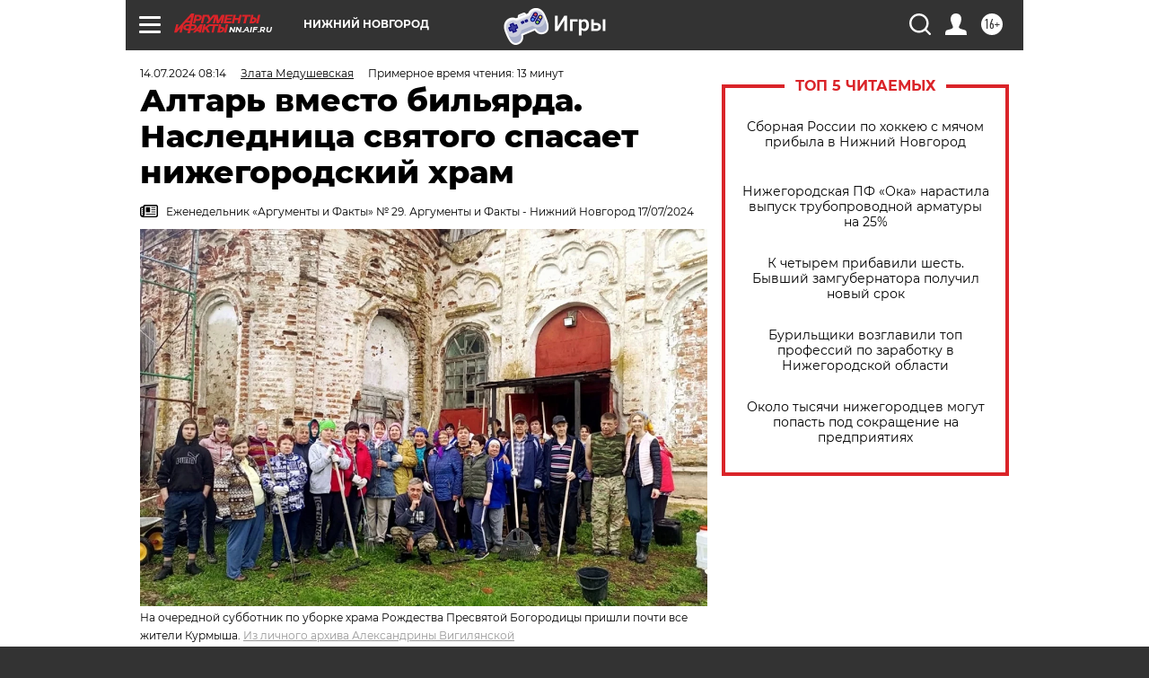

--- FILE ---
content_type: text/html; charset=UTF-8
request_url: https://nn.aif.ru/society/details/altar-vmesto-bilyarda-naslednica-svyatogo-spasaet-nizhegorodskiy-hram
body_size: 41228
content:
<!DOCTYPE html>
<!--[if IE 8]><html class="ie8"> <![endif]-->
<!--[if gt IE 8]><!--><html lang="ru"> <!--<![endif]-->
<head>
    <!-- created_at 23-01-2026 00:15:57 -->
    <script>
        window.isIndexPage = 0;
        window.isMobileBrowser = 0;
        window.disableSidebarCut = 1;
        window.bannerDebugMode = 0;
    </script>

                
                                    <meta http-equiv="Content-Type" content="text/html; charset=utf-8" >
<meta name="format-detection" content="telephone=no" >
<meta name="viewport" content="width=device-width, user-scalable=no, initial-scale=1.0, maximum-scale=1.0, minimum-scale=1.0" >
<meta http-equiv="X-UA-Compatible" content="IE=edge,chrome=1" >
<meta name="HandheldFriendly" content="true" >
<meta name="format-detection" content="telephone=no" >
<meta name="theme-color" content="#ffffff" >
<meta name="description" content="Восстановить два храма, создать два музея, возродить культурную и духовную жизнь нижегородского села Курмыш – такие задачи теперь стоят перед коренной москвичкой, потомком православного святого Алексия Бортсурманского Александриной Вигилянской." >
<meta name="keywords" content="восстановление храма,история города,нижегородская область,православные святые,храм" >
<meta name="article:published_time" content="2024-07-14T05:14:00+0300" >
<meta property="og:title" content="Алтарь вместо бильярда. Наследница святого спасает нижегородский храм" >
<meta property="og:description" content="Восстановить два храма, создать два музея, возродить культурную и духовную жизнь нижегородского села Курмыш – такие задачи теперь стоят перед коренной москвичкой, потомком православного святого Алексия Бортсурманского Александриной Вигилянской." >
<meta property="og:type" content="article" >
<meta property="og:image" content="https://aif-s3.aif.ru/images/037/754/58efdc964140b598793d0b6ee831c246.webp" >
<meta property="og:url" content="https://nn.aif.ru/society/details/altar-vmesto-bilyarda-naslednica-svyatogo-spasaet-nizhegorodskiy-hram" >
<meta property="og:site_name" content="AiF" >
<meta property="twitter:card" content="summary_large_image" >
<meta property="twitter:site" content="@aifonline" >
<meta property="twitter:title" content="Алтарь вместо бильярда. Наследница святого спасает нижегородский храм" >
<meta property="twitter:description" content="Восстановить два храма, создать два музея, возродить культурную и духовную жизнь нижегородского села Курмыш – такие задачи теперь стоят перед коренной москвичкой, потомком православного святого Алексия Бортсурманского Александриной Вигилянской." >
<meta property="twitter:creator" content="@aifonline" >
<meta property="twitter:image:src" content="https://aif-s3.aif.ru/images/037/754/58efdc964140b598793d0b6ee831c246.webp" >
<meta property="twitter:domain" content="https://nn.aif.ru/society/details/altar-vmesto-bilyarda-naslednica-svyatogo-spasaet-nizhegorodskiy-hram" >
<meta name="author" content="Злата Медушевская" >
<meta name="facebook-domain-verification" content="jiqbwww7rrqnwzjkizob7wrpmgmwq3" >
        <title>Алтарь вместо бильярда. Наследница святого спасает нижегородский храм | АиФ Нижний Новгород</title>    <link rel="shortcut icon" type="image/x-icon" href="/favicon.ico" />
    <link rel="icon" type="image/svg+xml" href="/favicon.svg">
    
    <link rel="preload" href="/redesign2018/fonts/montserrat-v15-latin-ext_latin_cyrillic-ext_cyrillic-regular.woff2" as="font" type="font/woff2" crossorigin>
    <link rel="preload" href="/redesign2018/fonts/montserrat-v15-latin-ext_latin_cyrillic-ext_cyrillic-italic.woff2" as="font" type="font/woff2" crossorigin>
    <link rel="preload" href="/redesign2018/fonts/montserrat-v15-latin-ext_latin_cyrillic-ext_cyrillic-700.woff2" as="font" type="font/woff2" crossorigin>
    <link rel="preload" href="/redesign2018/fonts/montserrat-v15-latin-ext_latin_cyrillic-ext_cyrillic-700italic.woff2" as="font" type="font/woff2" crossorigin>
    <link rel="preload" href="/redesign2018/fonts/montserrat-v15-latin-ext_latin_cyrillic-ext_cyrillic-800.woff2" as="font" type="font/woff2" crossorigin>
    <link href="https://nn.aif.ru/amp/society/details/altar-vmesto-bilyarda-naslednica-svyatogo-spasaet-nizhegorodskiy-hram" rel="amphtml" >
<link href="https://nn.aif.ru/society/details/altar-vmesto-bilyarda-naslednica-svyatogo-spasaet-nizhegorodskiy-hram" rel="canonical" >
<link href="https://nn.aif.ru/redesign2018/css/style.css?5a7" media="all" rel="stylesheet" type="text/css" >
<link href="https://nn.aif.ru/img/icon/apple_touch_icon_57x57.png?5a7" rel="apple-touch-icon" sizes="57x57" >
<link href="https://nn.aif.ru/img/icon/apple_touch_icon_114x114.png?5a7" rel="apple-touch-icon" sizes="114x114" >
<link href="https://nn.aif.ru/img/icon/apple_touch_icon_72x72.png?5a7" rel="apple-touch-icon" sizes="72x72" >
<link href="https://nn.aif.ru/img/icon/apple_touch_icon_144x144.png?5a7" rel="apple-touch-icon" sizes="144x144" >
<link href="https://nn.aif.ru/img/icon/apple-touch-icon.png?5a7" rel="apple-touch-icon" sizes="180x180" >
<link href="https://nn.aif.ru/img/icon/favicon-32x32.png?5a7" rel="icon" type="image/png" sizes="32x32" >
<link href="https://nn.aif.ru/img/icon/favicon-16x16.png?5a7" rel="icon" type="image/png" sizes="16x16" >
<link href="https://nn.aif.ru/img/manifest.json?5a7" rel="manifest" >
<link href="https://nn.aif.ru/img/safari-pinned-tab.svg?5a7" rel="mask-icon" color="#d55b5b" >
<link href="https://ads.betweendigital.com" rel="preconnect" crossorigin="" >
        <script type="text/javascript">
    //<!--
    var isRedesignPage = true;    //-->
</script>
<script type="text/javascript" src="https://nn.aif.ru/js/output/jquery.min.js?5a7"></script>
<script type="text/javascript" src="https://nn.aif.ru/js/output/header_scripts.js?5a7"></script>
<script type="text/javascript">
    //<!--
    var _sf_startpt=(new Date()).getTime()    //-->
</script>
<script type="application/ld+json">
    {"@context":"https:\/\/schema.org","@type":"BreadcrumbList","itemListElement":[{"@type":"ListItem","position":1,"name":"\u0410\u0440\u0433\u0443\u043c\u0435\u043d\u0442\u044b \u0438 \u0424\u0430\u043a\u0442\u044b","item":"https:\/\/nn.aif.ru\/"},{"@type":"ListItem","position":2,"name":"\u041e\u0411\u0429\u0415\u0421\u0422\u0412\u041e","item":"https:\/\/nn.aif.ru\/society"},{"@type":"ListItem","position":3,"name":"\u0421\u043e\u0431\u044b\u0442\u0438\u044f","item":"https:\/\/nn.aif.ru\/society\/details"},{"@type":"ListItem","position":4,"name":"\u0410\u043b\u0442\u0430\u0440\u044c \u0432\u043c\u0435\u0441\u0442\u043e \u0431\u0438\u043b\u044c\u044f\u0440\u0434\u0430. \u041d\u0430\u0441\u043b\u0435\u0434\u043d\u0438\u0446\u0430 \u0441\u0432\u044f\u0442\u043e\u0433\u043e \u0441\u043f\u0430\u0441\u0430\u0435\u0442 \u043d\u0438\u0436\u0435\u0433\u043e\u0440\u043e\u0434\u0441\u043a\u0438\u0439 \u0445\u0440\u0430\u043c","item":"https:\/\/nn.aif.ru\/society\/details\/altar-vmesto-bilyarda-naslednica-svyatogo-spasaet-nizhegorodskiy-hram"}]}</script>
<script type="application/ld+json">
    {"@context":"https:\/\/schema.org","@type":"Article","mainEntityOfPage":{"@type":"WebPage","@id":"https:\/\/nn.aif.ru\/society\/details\/altar-vmesto-bilyarda-naslednica-svyatogo-spasaet-nizhegorodskiy-hram"},"headline":"\u0410\u043b\u0442\u0430\u0440\u044c \u0432\u043c\u0435\u0441\u0442\u043e \u0431\u0438\u043b\u044c\u044f\u0440\u0434\u0430. \u041d\u0430\u0441\u043b\u0435\u0434\u043d\u0438\u0446\u0430 \u0441\u0432\u044f\u0442\u043e\u0433\u043e \u0441\u043f\u0430\u0441\u0430\u0435\u0442 \u043d\u0438\u0436\u0435\u0433\u043e\u0440\u043e\u0434\u0441\u043a\u0438\u0439 \u0445\u0440\u0430\u043c","articleBody":"\u0412\u043e\u0441\u0441\u0442\u0430\u043d\u043e\u0432\u0438\u0442\u044c \u0434\u0432\u0430 \u0445\u0440\u0430\u043c\u0430, \u0441\u043e\u0437\u0434\u0430\u0442\u044c \u0434\u0432\u0430 \u043c\u0443\u0437\u0435\u044f, \u0432\u043e\u0437\u0440\u043e\u0434\u0438\u0442\u044c \u043a\u0443\u043b\u044c\u0442\u0443\u0440\u043d\u0443\u044e \u0438 \u0434\u0443\u0445\u043e\u0432\u043d\u0443\u044e \u0436\u0438\u0437\u043d\u044c \u043e\u0434\u043d\u043e\u0433\u043e \u043d\u0438\u0436\u0435\u0433\u043e\u0440\u043e\u0434\u0441\u043a\u043e\u0433\u043e \u0441\u0435\u043b\u0430 \u041a\u0443\u0440\u043c\u044b\u0448 &ndash; \u0442\u0430\u043a\u0438\u0435, \u043a\u0430\u0437\u0430\u043b\u043e\u0441\u044c \u0431\u044b, \u043d\u0435\u043e\u0441\u0443\u0449\u0435\u0441\u0442\u0432\u0438\u043c\u044b\u0435 \u0437\u0430\u0434\u0430\u0447\u0438 \u0442\u0435\u043f\u0435\u0440\u044c \u0441\u0442\u043e\u044f\u0442 \u043f\u0435\u0440\u0435\u0434 \u043a\u043e\u0440\u0435\u043d\u043d\u043e\u0439 \u043c\u043e\u0441\u043a\u0432\u0438\u0447\u043a\u043e\u0439, \u043f\u043e\u0442\u043e\u043c\u043a\u043e\u043c \u043f\u0440\u0430\u0432\u043e\u0441\u043b\u0430\u0432\u043d\u043e\u0433\u043e \u0441\u0432\u044f\u0442\u043e\u0433\u043e \u0410\u043b\u0435\u043a\u0441\u0438\u044f \u0411\u043e\u0440\u0442\u0441\u0443\u0440\u043c\u0430\u043d\u0441\u043a\u043e\u0433\u043e \u0410\u043b\u0435\u043a\u0441\u0430\u043d\u0434\u0440\u0438\u043d\u043e\u0439 \u0412\u0438\u0433\u0438\u043b\u044f\u043d\u0441\u043a\u043e\u0439 \u0441 \u043f\u043e\u043c\u043e\u0449\u043d\u0438\u043a\u0430\u043c\u0438.\n\n\u041a\u0430\u043a \u044d\u0442\u043e \u043f\u043e\u043b\u0443\u0447\u0438\u043b\u043e\u0441\u044c, \u0410\u043b\u0435\u043a\u0441\u0430\u043d\u0434\u0440\u0438\u043d\u0430 \u0412\u043b\u0430\u0434\u0438\u043c\u0438\u0440\u043e\u0432\u043d\u0430 \u0440\u0430\u0441\u0441\u043a\u0430\u0437\u0430\u043b\u0430 nn.aif.ru.\n\n\n\n\n\u0410\u043b\u0435\u043a\u0441\u0430\u043d\u0434\u0440\u0438\u043d\u0430 \u0412\u0438\u0433\u0438\u043b\u044f\u043d\u0441\u043a\u0430\u044f - \u043f\u043e\u0442\u043e\u043c\u043e\u043a \u043f\u0440\u0430\u0432\u043e\u0441\u043b\u0430\u0432\u043d\u043e\u0433\u043e \u0441\u0432\u044f\u0442\u043e\u0433\u043e \u0410\u043b\u0435\u043a\u0441\u0438\u044f \u0411\u043e\u0440\u0442\u0441\u0443\u0440\u043c\u0430\u043d\u0441\u043a\u043e\u0433\u043e. \u0424\u043e\u0442\u043e: \u0418\u0437 \u043b\u0438\u0447\u043d\u043e\u0433\u043e \u0430\u0440\u0445\u0438\u0432\u0430 \u0410\u043b\u0435\u043a\u0441\u0430\u043d\u0434\u0440\u0438\u043d\u044b \u0412\u0438\u0433\u0438\u043b\u044f\u043d\u0441\u043a\u043e\u0439\n\n\n\n\n\u0412 \u043c\u0443\u0437\u0435\u0439 \u043d\u0435\u0441\u043b\u0438 \u043a\u043d\u0438\u0433\u0438 XVIII \u0432\u0435\u043a\u0430\n\n\u0417\u043b\u0430\u0442\u0430 \u041c\u0435\u0434\u0443\u0448\u0435\u0432\u0441\u043a\u0430\u044f, nn.aif.ru: &nbsp;&ndash; \u0410\u043b\u0435\u043a\u0441\u0430\u043d\u0434\u0440\u0438\u043d\u0430 \u0412\u043b\u0430\u0434\u0438\u043c\u0438\u0440\u043e\u0432\u043d\u0430, \u043f\u043e\u0447\u0435\u043c\u0443 \u0432\u044b \u043e\u0434\u043d\u0430\u0436\u0434\u044b \u043f\u0440\u0438\u0435\u0445\u0430\u043b\u0438 \u0438\u0437 \u0441\u0442\u043e\u043b\u0438\u0446\u044b \u0441\u043f\u0430\u0441\u0430\u0442\u044c \u043d\u0438\u0436\u0435\u0433\u043e\u0440\u043e\u0434\u0441\u043a\u043e\u0435 \u0441\u0435\u043b\u043e \u041a\u0443\u0440\u043c\u044b\u0448?\n\n\u0410\u043b\u0435\u043a\u0441\u0430\u043d\u0434\u0440\u0438\u043d\u0430 \u0412\u0438\u0433\u0438\u043b\u044f\u043d\u0441\u043a\u0430\u044f: &ndash; \u041d\u0430\u0437\u0432\u0430\u043d\u0438\u0435 \u0441\u0451\u043b \u041a\u0443\u0440\u043c\u044b\u0448 \u0438 \u0411\u043e\u0440\u0442\u0441\u0443\u0440\u043c\u0430\u043d\u044b \u044f \u0432\u043f\u0435\u0440\u0432\u044b\u0435 \u0443\u0441\u043b\u044b\u0448\u0430\u043b\u0430 \u0432 2016 \u0433\u043e\u0434\u0443. \u0422\u043e\u0433\u0434\u0430 \u044f \u0438\u0437\u0443\u0447\u0430\u043b\u0430 \u0441\u0432\u043e\u044e \u0440\u043e\u0434\u043e\u0441\u043b\u043e\u0432\u043d\u0443\u044e \u043f\u043e \u043e\u0442\u0446\u043e\u0432\u0441\u043a\u043e\u0439 \u043b\u0438\u043d\u0438\u0438 \u0438 \u0443\u0437\u043d\u0430\u043b\u0430, \u0447\u0442\u043e \u043f\u0440\u0435\u0434\u043a\u0438 \u0431\u044b\u043b\u0438 \u0441\u0432\u044f\u0449\u0435\u043d\u043d\u0438\u043a\u0430\u043c\u0438 \u0432 \u0445\u0440\u0430\u043c\u0430\u0445 \u044d\u0442\u0438\u0445 \u0441\u0451\u043b.\n\n\u0411\u043e\u043b\u0435\u0435 \u0442\u043e\u0433\u043e, \u0432\u044b\u044f\u0441\u043d\u0438\u043b\u043e\u0441\u044c: \u043f\u043e\u0447\u0438\u0442\u0430\u0435\u043c\u044b\u0439 \u0432 \u043f\u0440\u0430\u0432\u043e\u0441\u043b\u0430\u0432\u0438\u0438 \u0441\u0432\u044f\u0442\u043e\u0439 \u043f\u0440\u0430\u0432\u0435\u0434\u043d\u044b\u0439 \u0410\u043b\u0435\u043a\u0441\u0438\u0439 \u0411\u043e\u0440\u0442\u0441\u0443\u0440\u043c\u0430\u043d\u0441\u043a\u0438\u0439 &ndash; \u043c\u043e\u0439 \u0434\u0435\u0434\u0443\u0448\u043a\u0430 \u0441 \u043f\u044f\u0442\u044c\u044e &laquo;\u043f\u0440\u0430-&raquo;. \u042d\u0442\u0438 \u043e\u0442\u043a\u0440\u044b\u0442\u0438\u044f \u043d\u0430\u0432\u0441\u0435\u0433\u0434\u0430 \u0438\u0437\u043c\u0435\u043d\u0438\u043b\u0438 \u043c\u043e\u044e \u0436\u0438\u0437\u043d\u044c.\n\n\u041f\u043e\u0440\u0430\u0437\u0438\u043b\u0430 \u0438\u0441\u0442\u043e\u0440\u0438\u044f \u041a\u0443\u0440\u043c\u044b\u0448\u0430, \u0433\u0434\u0435 \u043a\u043e\u0433\u0434\u0430-\u0442\u043e \u0441\u043b\u0443\u0436\u0438\u043b \u043c\u043e\u0439 \u043f\u0440\u0430\u043f\u0440\u0430\u0434\u0435\u0434 \u0410\u043b\u0435\u043a\u0441\u0438\u0439 \u0412\u0438\u0433\u0438\u043b\u044f\u043d\u0441\u043a\u0438\u0439. \u0423\u0435\u0437\u0434\u043d\u044b\u0439 \u0433\u043e\u0440\u043e\u0434 \u0441 650-\u043b\u0435\u0442\u043d\u0435\u0439 \u0438\u0441\u0442\u043e\u0440\u0438\u0435\u0439 \u043f\u0435\u0440\u0435\u0441\u0442\u0430\u043b \u0431\u044b\u0442\u044c \u0433\u043e\u0440\u043e\u0434\u043e\u043c \u043f\u043e\u0441\u043b\u0435 \u0440\u0435\u0432\u043e\u043b\u044e\u0446\u0438\u0438 1917 \u0433\u043e\u0434\u0430, \u0441\u0442\u0430\u0432 \u043f\u0440\u043e\u0441\u0442\u044b\u043c \u0441\u0435\u043b\u043e\u043c. \u041d\u043e \u0437\u0434\u0435\u0441\u044c \u0441\u043e\u0445\u0440\u0430\u043d\u0438\u043b\u0441\u044f 21 \u043e\u0431\u044a\u0435\u043a\u0442 \u043a\u0443\u043b\u044c\u0442\u0443\u0440\u043d\u043e\u0433\u043e \u043d\u0430\u0441\u043b\u0435\u0434\u0438\u044f (\u041e\u041a\u041d), \u0432 \u0442\u043e\u043c \u0447\u0438\u0441\u043b\u0435 &ndash; \u0442\u0440\u0438 \u0441\u0442\u0430\u0440\u0438\u043d\u043d\u044b\u0445 \u0445\u0440\u0430\u043c\u0430: \u041f\u043e\u043a\u0440\u043e\u0432\u0441\u043a\u0438\u0439, \u0445\u0440\u0430\u043c \u0432\u043e \u0438\u043c\u044f \u0441\u0432\u044f\u0442\u0438\u0442\u0435\u043b\u044f \u0422\u0438\u0445\u043e\u043d\u0430 \u0417\u0430\u0434\u043e\u043d\u0441\u043a\u043e\u0433\u043e \u0438 \u0445\u0440\u0430\u043c \u0420\u043e\u0436\u0434\u0435\u0441\u0442\u0432\u0430 \u041f\u0440\u0435\u0441\u0432\u044f\u0442\u043e\u0439 \u0411\u043e\u0433\u043e\u0440\u043e\u0434\u0438\u0446\u044b.\n\n\u0412 \u043f\u043e\u0441\u043b\u0435\u0434\u043d\u0435\u043c \u043a\u0430\u043a \u0440\u0430\u0437 \u0441\u043b\u0443\u0436\u0438\u043b \u043c\u043e\u0439 \u043f\u0440\u0430\u043f\u0440\u0430\u0434\u0435\u0434, \u043f\u043e\u044d\u0442\u043e\u043c\u0443 \u043e \u0441\u0443\u0434\u044c\u0431\u0435 \u044d\u0442\u043e\u0433\u043e \u0445\u0440\u0430\u043c\u0430 \u043e\u0441\u043e\u0431\u0435\u043d\u043d\u043e \u0431\u043e\u043b\u0435\u043b\u043e \u0441\u0435\u0440\u0434\u0446\u0435. \u041e\u043d \u0441\u0430\u043c\u044b\u0439 \u0440\u0430\u0437\u0440\u0443\u0448\u0435\u043d\u043d\u044b\u0439 \u0438\u0437 \u0432\u0441\u0435\u0445 \u0442\u0440\u0451\u0445. \u041a\u043e\u0433\u0434\u0430 \u044f \u0432 2016 \u0433\u043e\u0434\u0443 \u0432\u043f\u0435\u0440\u0432\u044b\u0435 \u043f\u0440\u0438\u0435\u0445\u0430\u043b\u0430 \u0432 \u041a\u0443\u0440\u043c\u044b\u0448, \u0442\u0430\u043c \u0440\u0430\u0441\u043f\u043e\u043b\u0430\u0433\u0430\u043b\u0441\u044f \u0414\u043e\u043c \u043a\u0443\u043b\u044c\u0442\u0443\u0440\u044b.\n\n\u041a \u0441\u043e\u0436\u0430\u043b\u0435\u043d\u0438\u044e, \u043d\u0430 \u043c\u043e\u0438\u0445 \u0433\u043b\u0430\u0437\u0430\u0445 \u043a\u0443\u0440\u043c\u044b\u0448\u0441\u043a\u0438\u0435 \u043e\u0431\u044a\u0435\u043a\u0442\u044b \u043a\u0443\u043b\u044c\u0442\u0443\u0440\u043d\u043e\u0433\u043e \u043d\u0430\u0441\u043b\u0435\u0434\u0438\u044f \u043f\u0440\u043e\u0434\u043e\u043b\u0436\u0430\u044e\u0442 \u0440\u0430\u0437\u0440\u0443\u0448\u0430\u0442\u044c\u0441\u044f. \u041d\u0430\u043f\u0440\u0438\u043c\u0435\u0440, \u0432 \u0446\u0435\u043d\u0442\u0440\u0435 \u0441\u0435\u043b\u0430 \u0441\u0442\u043e\u0438\u0442 \u043a\u043e\u043c\u043f\u043b\u0435\u043a\u0441 \u0433\u043e\u0440\u043e\u0434\u0441\u043a\u043e\u0439 \u0443\u0441\u0430\u0434\u044c\u0431\u044b \u043a\u0443\u043f\u0446\u0430 \u041d\u0430\u0439\u043c\u0430\u0440\u043a\u0430, \u0433\u0434\u0435 \u0432 \u0433\u043b\u0430\u0432\u043d\u043e\u043c \u0434\u043e\u043c\u0435 \u043e\u0431\u0440\u0443\u0448\u0438\u043b\u0430\u0441\u044c \u043a\u0440\u044b\u0448\u0430 \u0438 \u0432\u043e\u0440\u043e\u0442\u0430. \u041c\u043d\u043e\u0433\u0438\u0435 \u043e\u0431\u044a\u0435\u043a\u0442\u044b &ndash; \u0447\u0430\u0441\u0442\u043d\u0430\u044f \u0441\u043e\u0431\u0441\u0442\u0432\u0435\u043d\u043d\u043e\u0441\u0442\u044c, \u0438 \u043c\u044b \u043a \u043d\u0438\u043c \u043f\u0440\u0438 \u0432\u0441\u0451\u043c \u0436\u0435\u043b\u0430\u043d\u0438\u0438 \u0440\u0443\u043a\u0443 \u043f\u0440\u0438\u043b\u043e\u0436\u0438\u0442\u044c \u043d\u0435 \u0441\u043c\u043e\u0436\u0435\u043c.\n\n&ndash; \u041d\u043e \u0447\u0442\u043e-\u0442\u043e \u0432\u0430\u043c \u0432 \u041a\u0443\u0440\u043c\u044b\u0448\u0435 \u0432\u0441\u0451 \u0436\u0435 \u0443\u0434\u0430\u043b\u043e\u0441\u044c \u0441\u043f\u0430\u0441\u0442\u0438 \u0438 \u0434\u0430\u0436\u0435 \u0441\u043e\u0437\u0434\u0430\u0442\u044c \u0441 \u043d\u0443\u043b\u044f?\n\n&ndash; \u042f \u043d\u0430\u0448\u043b\u0430 \u0432 \u041a\u0443\u0440\u043c\u044b\u0448\u0435 \u0435\u0434\u0438\u043d\u043e\u043c\u044b\u0448\u043b\u0435\u043d\u043d\u0438\u043a\u043e\u0432, \u0441\u043e\u0437\u0434\u0430\u043b\u0430 \u0424\u043e\u043d\u0434 \u0441\u0432\u044f\u0442\u043e\u0433\u043e \u043f\u0440\u0430\u0432\u0435\u0434\u043d\u043e\u0433\u043e \u0410\u043b\u0435\u043a\u0441\u0438\u044f \u0411\u043e\u0440\u0442\u0441\u0443\u0440\u043c\u0430\u043d\u0441\u043a\u043e\u0433\u043e. \u041a\u043e\u043c\u0430\u043d\u0434\u0430 \u0443 \u043d\u0430\u0441 \u043e\u0447\u0435\u043d\u044c \u043d\u0435\u0431\u043e\u043b\u044c\u0448\u0430\u044f, \u043d\u043e \u0441\u043f\u043b\u043e\u0447\u0451\u043d\u043d\u0430\u044f. \u041e\u0434\u043d\u0430 \u0438\u0437 \u0433\u043b\u0430\u0432\u043d\u044b\u0445 \u043d\u0430\u0448\u0438\u0445 \u043f\u043e\u0431\u0435\u0434 &ndash; \u0441\u043e\u0437\u0434\u0430\u043d\u0438\u0435 \u0432 \u041a\u0443\u0440\u043c\u044b\u0448\u0435 \u0441 \u043d\u0443\u043b\u044f \u043a\u0440\u0430\u0435\u0432\u0435\u0434\u0447\u0435\u0441\u043a\u043e\u0433\u043e \u043c\u0443\u0437\u0435\u044f. \u041f\u0440\u043e\u0435\u043a\u0442 \u043f\u043e\u0434\u0434\u0435\u0440\u0436\u0430\u043b \u041f\u0440\u0435\u0437\u0438\u0434\u0435\u043d\u0442\u0441\u043a\u0438\u0439 \u0444\u043e\u043d\u0434 \u043a\u0443\u043b\u044c\u0442\u0443\u0440\u043d\u044b\u0445 \u0438\u043d\u0438\u0446\u0438\u0430\u0442\u0438\u0432 \u0432 2022 \u0433\u043e\u0434\u0443. \u041c\u044b \u043e\u0442\u0440\u0435\u043c\u043e\u043d\u0442\u0438\u0440\u043e\u0432\u0430\u043b\u0438 \u0437\u0434\u0430\u043d\u0438\u0435 \u0434\u043b\u044f \u043c\u0443\u0437\u0435\u044f, \u0430 \u0443\u043d\u0438\u043a\u0430\u043b\u044c\u043d\u0443\u044e \u044d\u043a\u0441\u043f\u043e\u0437\u0438\u0446\u0438\u044e \u043d\u0430\u043c \u043f\u043e\u0434\u0430\u0440\u0438\u043b\u0438 \u043f\u0440\u043e\u0441\u0442\u044b\u0435 \u043a\u0443\u0440\u043c\u044b\u0448\u0430\u043d\u0435.\n\n\n\n\n\u0423\u043d\u0438\u043a\u0430\u043b\u044c\u043d\u0443\u044e \u044d\u043a\u0441\u043f\u043e\u0437\u0438\u0446\u0438\u044e \u043c\u0443\u0437\u0435\u044e \u043f\u043e\u0434\u0430\u0440\u0438\u043b\u0438 \u043f\u0440\u043e\u0441\u0442\u044b\u0435 \u043a\u0443\u0440\u043c\u044b\u0448\u0430\u043d\u0435. \u0424\u043e\u0442\u043e: \u0418\u0437 \u043b\u0438\u0447\u043d\u043e\u0433\u043e \u0430\u0440\u0445\u0438\u0432\u0430 \u0410\u043b\u0435\u043a\u0441\u0430\u043d\u0434\u0440\u0438\u043d\u044b \u0412\u0438\u0433\u0438\u043b\u044f\u043d\u0441\u043a\u043e\u0439\n\n\n\u041d\u0430\u0447\u0430\u043b\u043e\u0441\u044c \u0432\u0441\u0451 \u0441 \u0442\u043e\u0433\u043e, \u0447\u0442\u043e \u043c\u044b \u0441\u0442\u0430\u043b\u0438 \u0441\u043e\u0431\u0438\u0440\u0430\u0442\u044c \u0430\u043b\u0442\u0430\u0440\u043d\u0443\u044e \u0443\u0442\u0432\u0430\u0440\u044c \u0434\u043b\u044f \u0432\u043e\u0437\u043e\u0431\u043d\u043e\u0432\u043b\u0435\u043d\u0438\u044f \u0431\u043e\u0433\u043e\u0441\u043b\u0443\u0436\u0435\u043d\u0438\u0439 \u0432 \u0445\u0440\u0430\u043c\u0435 \u0420\u043e\u0436\u0434\u0435\u0441\u0442\u0432\u0430 \u041f\u0440\u0435\u0441\u0432\u044f\u0442\u043e\u0439 \u0411\u043e\u0433\u043e\u0440\u043e\u0434\u0438\u0446\u044b. \u0421\u043f\u0435\u0440\u0432\u0430 \u043b\u044e\u0434\u0438 \u043f\u0440\u0438\u043d\u043e\u0441\u0438\u043b\u0438 \u0438\u043a\u043e\u043d\u044b \u0438 \u0431\u043e\u0433\u043e\u0441\u043b\u0443\u0436\u0435\u0431\u043d\u044b\u0435 \u043a\u043d\u0438\u0433\u0438 XVIII-XIX \u0432\u0435\u043a\u043e\u0432 \u0438\u0437 \u0440\u0430\u0437\u0440\u0443\u0448\u0435\u043d\u043d\u044b\u0445 \u0445\u0440\u0430\u043c\u043e\u0432, \u0430 \u043f\u043e\u0442\u043e\u043c \u043f\u043e\u043d\u0435\u0441\u043b\u0438 \u0438 \u0434\u0440\u0443\u0433\u0438\u0435 \u0441\u0442\u0430\u0440\u0438\u043d\u043d\u044b\u0435 \u0432\u0435\u0449\u0438 &ndash; \u043d\u0435\u0432\u0435\u0440\u043e\u044f\u0442\u043d\u044b\u0435 \u0448\u043a\u0430\u0442\u0443\u043b\u043a\u0438, \u0441\u0442\u043e\u043b\u0438\u043a\u0438, \u043c\u043e\u043d\u0435\u0442\u044b, \u043f\u0440\u0435\u0434\u043c\u0435\u0442\u044b \u043a\u0440\u0435\u0441\u0442\u044c\u044f\u043d\u0441\u043a\u043e\u0433\u043e \u0431\u044b\u0442\u0430 \u0432\u043f\u043b\u043e\u0442\u044c \u0434\u043e \u0442\u043a\u0430\u0446\u043a\u043e\u0433\u043e \u0441\u0442\u0430\u043d\u043a\u0430. \u0412\u0441\u0435 \u044d\u0442\u0438 \u0446\u0435\u043d\u043d\u043e\u0441\u0442\u0438 \u0434\u0435\u0441\u044f\u0442\u0438\u043b\u0435\u0442\u0438\u044f\u043c\u0438 \u0445\u0440\u0430\u043d\u0438\u043b\u0438\u0441\u044c \u0443 \u043d\u0438\u0445 \u043d\u0430 \u0447\u0435\u0440\u0434\u0430\u043a\u0430\u0445!\n\n\u0414\u0430\u043b\u044c\u0448\u0435 &ndash; \u0431\u043e\u043b\u044c\u0448\u0435. \u041a\u043e\u0433\u0434\u0430 \u043c\u044b \u043e\u0442\u043a\u0440\u044b\u043b\u0438 \u043c\u0443\u0437\u0435\u0439, \u043a\u0443\u0440\u043c\u044b\u0448\u0430\u043d\u0435 \u043f\u043e\u043d\u0435\u0441\u043b\u0438 \u043d\u0430\u043c \u044d\u043a\u0441\u043f\u043e\u043d\u0430\u0442\u044b \u0441 \u0443\u0434\u0432\u043e\u0435\u043d\u043d\u044b\u043c \u0440\u0432\u0435\u043d\u0438\u0435\u043c. \u0422\u0430\u043a \u043f\u043e\u044f\u0432\u0438\u043b\u0430\u0441\u044c \u044d\u043a\u0441\u043f\u043e\u0437\u0438\u0446\u0438\u044f, \u043f\u043e\u0441\u0432\u044f\u0449\u0451\u043d\u043d\u0430\u044f \u0441\u0432\u044f\u0449\u0435\u043d\u0441\u0442\u0432\u0443, \u043a\u0440\u0435\u0441\u0442\u044c\u044f\u043d\u0441\u0442\u0432\u0443 \u0438 \u0434\u0432\u043e\u0440\u044f\u043d\u0441\u0442\u0432\u0443 \u041a\u0443\u0440\u043c\u044b\u0448\u0441\u043a\u043e\u0433\u043e \u0443\u0435\u0437\u0434\u0430, \u0441\u043e\u0431\u0440\u0430\u043b\u0438\u0441\u044c \u044d\u043a\u0441\u043f\u043e\u043d\u0430\u0442\u044b \u0434\u043b\u044f \u0437\u0430\u043b\u0430 \u0431\u043e\u0435\u0432\u043e\u0439 \u0441\u043b\u0430\u0432\u044b.\n\n\u0421 2021 \u0433\u043e\u0434\u0430 \u0432 \u041a\u0443\u0440\u043c\u044b\u0448\u0435 \u043c\u044b \u043f\u0440\u043e\u0432\u043e\u0434\u0438\u043c \u043f\u043b\u0435\u043d\u044d\u0440\u044b \u0441 \u0443\u0447\u0430\u0441\u0442\u0438\u0435\u043c \u0438\u0437\u0432\u0435\u0441\u0442\u043d\u044b\u0445 \u0436\u0438\u0432\u043e\u043f\u0438\u0441\u0446\u0435\u0432, \u043a \u043d\u0438\u043c \u043f\u0440\u0438\u0441\u043e\u0435\u0434\u0438\u043d\u0438\u043b\u0438\u0441\u044c \u0438 \u043c\u0435\u0441\u0442\u043d\u044b\u0435 \u0434\u0435\u0442\u0438. \u0418\u0442\u043e\u0433 \u043f\u043b\u0435\u043d\u044d\u0440\u043e\u0432 &ndash; \u043c\u043d\u043e\u0436\u0435\u0441\u0442\u0432\u043e \u043a\u0430\u0440\u0442\u0438\u043d, \u043a\u043e\u0442\u043e\u0440\u044b\u0435 \u0442\u043e\u0436\u0435 \u043d\u0430\u0434\u043e \u0433\u0434\u0435-\u0442\u043e \u0440\u0430\u0437\u043c\u0435\u0449\u0430\u0442\u044c. \u041d\u044b\u043d\u0435\u0448\u043d\u0435\u0435 \u0437\u0434\u0430\u043d\u0438\u0435 \u043c\u0443\u0437\u0435\u044e \u0441\u0442\u0430\u043b\u043e &laquo;\u043c\u0430\u043b\u043e&raquo;. \u041f\u0440\u0438 \u044d\u0442\u043e\u043c \u043a \u043d\u0430\u043c \u0432 \u043c\u0443\u0437\u0435\u0439 \u043f\u0440\u0438\u0435\u0437\u0436\u0430\u044e\u0442 \u0442\u043e\u043b\u043f\u044b \u043b\u044e\u0434\u0435\u0439 \u0438 \u043e\u0441\u0442\u0430\u0432\u043b\u044f\u044e\u0442 \u0432\u043e\u0441\u0442\u043e\u0440\u0436\u0435\u043d\u043d\u044b\u0435 \u043e\u0442\u0437\u044b\u0432\u044b.\n\n\n\n\n\u0423\u043d\u0438\u043a\u0430\u043b\u044c\u043d\u0430\u044f \u043a\u043d\u0438\u0433\u0430 \u0438\u0437 \u043a\u043e\u043b\u043b\u0435\u043a\u0446\u0438\u0438 \u043c\u0443\u0437\u0435\u044f. \u0424\u043e\u0442\u043e: \u0418\u0437 \u043b\u0438\u0447\u043d\u043e\u0433\u043e \u0430\u0440\u0445\u0438\u0432\u0430 \u0410\u043b\u0435\u043a\u0441\u0430\u043d\u0434\u0440\u0438\u043d\u044b \u0412\u0438\u0433\u0438\u043b\u044f\u043d\u0441\u043a\u043e\u0439\n\n\n\u041a\u0435\u043b\u044c\u044f \u0441\u0432\u044f\u0442\u043e\u0433\u043e \u043f\u0440\u0435\u0434\u043a\u0430\n\n&ndash; \u041f\u0440\u0430\u0432\u0434\u0430, \u0447\u0442\u043e \u0432\u044b \u0441\u0435\u0439\u0447\u0430\u0441 \u0433\u043e\u0442\u043e\u0432\u0438\u0442\u0435\u0441\u044c \u043e\u0442\u043a\u0440\u044b\u0442\u044c \u043d\u043e\u0432\u044b\u0439 \u043c\u0443\u0437\u0435\u0439, \u043f\u043e\u0441\u0432\u044f\u0449\u0451\u043d\u043d\u044b\u0439 \u0432\u0430\u0448\u0435\u043c\u0443 \u0441\u0432\u044f\u0442\u043e\u043c\u0443 \u0434\u0435\u0434\u0443\u0448\u043a\u0435 \u0441 \u043f\u044f\u0442\u044c\u044e &laquo;\u043f\u0440\u0430-&raquo;?\n\n&ndash; \u041e\u0434\u043d\u0438 \u0438\u0437 \u0437\u0430\u0434\u0430\u0447 \u043d\u0430\u0448\u0435\u0433\u043e \u043d\u043e\u0432\u043e\u0433\u043e \u0433\u0440\u0430\u043d\u0442\u043e\u0432\u043e\u0433\u043e \u043f\u0440\u043e\u0435\u043a\u0442\u0430 \u0432 2024 \u0433\u043e\u0434\u0443 &ndash; \u0440\u0430\u0441\u0448\u0438\u0440\u0435\u043d\u0438\u0435 \u041a\u0443\u0440\u043c\u044b\u0448\u0441\u043a\u043e\u0433\u043e \u043a\u0440\u0430\u0435\u0432\u0435\u0434\u0447\u0435\u0441\u043a\u043e\u0433\u043e \u043c\u0443\u0437\u0435\u044f \u0438 \u0441\u043e\u0437\u0434\u0430\u043d\u0438\u0435 \u0414\u043e\u043c\u0430-\u043c\u0443\u0437\u0435\u044f \u0441\u0432\u044f\u0442\u043e\u0433\u043e \u0410\u043b\u0435\u043a\u0441\u0438\u044f \u0411\u043e\u0440\u0442\u0441\u0443\u0440\u043c\u0430\u043d\u0441\u043a\u043e\u0433\u043e \u0432 \u0441\u043e\u0441\u0435\u0434\u043d\u0438\u0445 \u0411\u043e\u0440\u0442\u0441\u0443\u0440\u043c\u0430\u043d\u0430\u0445. \u041f\u043b\u0430\u043d\u0438\u0440\u0443\u0435\u043c \u0432\u043e\u0441\u0441\u043e\u0437\u0434\u0430\u0442\u044c \u043a\u0435\u043b\u044c\u044e \u0441\u0432\u044f\u0442\u043e\u0433\u043e. \u0421\u043b\u0430\u0432\u0430 \u043e \u0435\u0433\u043e \u0447\u0443\u0434\u0435\u0441\u0430\u0445 \u0440\u0430\u0441\u043f\u0440\u043e\u0441\u0442\u0440\u0430\u043d\u0438\u043b\u0430\u0441\u044c \u0441\u0435\u0433\u043e\u0434\u043d\u044f \u0443\u0436\u0435 \u043f\u043e \u0432\u0441\u0435\u0439 \u0420\u043e\u0441\u0441\u0438\u0438, \u043e\u0442\u0447\u0430\u0441\u0442\u0438, \u043c\u043e\u0436\u0435\u0442 \u0431\u044b\u0442\u044c, \u0438 \u0431\u043b\u0430\u0433\u043e\u0434\u0430\u0440\u044f \u043d\u0430\u043f\u0438\u0441\u0430\u043d\u043d\u043e\u0439 \u043c\u043d\u043e\u0439 \u043a\u043d\u0438\u0433\u0435, \u0433\u0434\u0435 \u0441\u043e\u0431\u0440\u0430\u043d\u044b \u043d\u0435\u0438\u0437\u0432\u0435\u0441\u0442\u043d\u044b\u0435 \u0440\u0430\u043d\u0435\u0435 \u0430\u0440\u0445\u0438\u0432\u043d\u044b\u0435 \u0441\u0432\u0438\u0434\u0435\u0442\u0435\u043b\u044c\u0441\u0442\u0432\u0430 \u043e \u0435\u0433\u043e \u0436\u0438\u0442\u0438\u0438.\n\n\u0411\u0443\u0434\u0435\u0442 \u0432 \u0434\u043e\u043c\u0435-\u043c\u0443\u0437\u0435\u0435 \u0438 \u0437\u0430\u043b \u0438\u0441\u0442\u043e\u0440\u0438\u0438 \u0411\u043e\u0440\u0442\u0441\u0443\u0440\u043c\u0430\u043d, &ndash; \u044d\u0442\u043e \u043f\u0440\u043e\u0434\u043e\u043b\u0436\u0435\u043d\u0438\u0435 \u043d\u0430\u0448\u0435\u0439 \u043a\u0440\u0430\u0435\u0432\u0435\u0434\u0447\u0435\u0441\u043a\u043e\u0439 \u0440\u0430\u0431\u043e\u0442\u044b \u0432 \u041a\u0443\u0440\u043c\u044b\u0448\u0435. \u0420\u0430\u0431\u043e\u0442\u0430 \u043f\u0440\u0435\u0434\u0441\u0442\u043e\u0438\u0442 \u0441\u043b\u043e\u0436\u043d\u0430\u044f, \u043d\u043e \u0432\u0435\u0440\u044e, \u043c\u044b \u0441\u043f\u0440\u0430\u0432\u0438\u043c\u0441\u044f, \u043e\u043f\u044b\u0442 \u043c\u0443\u0437\u0435\u0439\u043d\u043e\u0439 \u0436\u0438\u0437\u043d\u0438 \u0443\u0436\u0435 \u0435\u0441\u0442\u044c.\n\n&ndash; \u041f\u043e\u043b\u0443\u0447\u0430\u0435\u0442\u0441\u044f \u0443 \u0432\u0430\u0441 \u0432\u043e\u0437\u0440\u043e\u0434\u0438\u0442\u044c \u0445\u0440\u0430\u043c, \u0433\u0434\u0435 \u0441\u043b\u0443\u0436\u0438\u043b \u0432\u0430\u0448 \u043f\u0440\u0430\u043f\u0440\u0430\u0434\u0435\u0434?\n\n&ndash; \u0412\u0441\u0451 \u043e\u0447\u0435\u043d\u044c \u0441\u043b\u043e\u0436\u043d\u043e \u0438 \u0442\u044f\u0436\u0435\u043b\u043e \u0438\u0434\u0451\u0442, \u043f\u043e\u0441\u043a\u043e\u043b\u044c\u043a\u0443 \u0445\u0440\u0430\u043c \u0441\u0438\u043b\u044c\u043d\u043e \u043f\u043e\u0441\u0442\u0440\u0430\u0434\u0430\u043b \u0438 \u043d\u0430\u0445\u043e\u0434\u0438\u0442\u0441\u044f \u0432 \u0430\u0432\u0430\u0440\u0438\u0439\u043d\u043e\u043c \u0441\u043e\u0441\u0442\u043e\u044f\u043d\u0438\u0438. \u0412 2022 \u0433\u043e\u0434\u0443 \u043c\u044b \u043e\u0441\u0438\u043b\u0438\u043b\u0438 \u0432\u043e\u0441\u0441\u0442\u0430\u043d\u043e\u0432\u043b\u0435\u043d\u0438\u0435 \u043a\u0440\u044b\u0448\u0438 \u043d\u0430\u0434 \u0446\u0435\u0440\u043a\u043e\u0432\u043d\u043e\u0439 \u0442\u0440\u0430\u043f\u0435\u0437\u043d\u043e\u0439. \u0421 \u043c\u0438\u0440\u0443 \u043f\u043e \u043d\u0438\u0442\u043a\u0435 \u0441\u043e\u0431\u0440\u0430\u043b\u0438, \u043a\u0430\u0437\u0430\u043b\u043e\u0441\u044c \u0431\u044b, \u043d\u0435\u043f\u043e\u0434\u044a\u0451\u043c\u043d\u044b\u0435 \u0434\u0435\u043d\u044c\u0433\u0438 \u043d\u0430 \u044d\u0442\u0438 \u0440\u0430\u0431\u043e\u0442\u044b, \u0430 \u0442\u0430\u043a\u0436\u0435 \u043d\u0430 \u043f\u0440\u043e\u0435\u043a\u0442 \u0440\u0435\u0441\u0442\u0430\u0432\u0440\u0430\u0446\u0438\u0438 \u0432\u0441\u0435\u0433\u043e \u0445\u0440\u0430\u043c\u0430. \u0421\u0435\u0439\u0447\u0430\u0441 \u0438\u0449\u0435\u043c \u0441\u0440\u0435\u0434\u0441\u0442\u0432\u0430 \u043d\u0430 \u043f\u0440\u043e\u0442\u0438\u0432\u043e\u0430\u0432\u0430\u0440\u0438\u0439\u043d\u044b\u0435 \u0440\u0430\u0431\u043e\u0442\u044b &ndash; \u043d\u0430 \u0437\u0430\u043c\u0435\u043d\u0443 \u043a\u0440\u044b\u0448\u0438 \u043d\u0430\u0434 \u0430\u043b\u0442\u0430\u0440\u0451\u043c \u0433\u043b\u0430\u0432\u043d\u043e\u0433\u043e \u043f\u0440\u0438\u0434\u0435\u043b\u0430. \u041d\u043e \u044d\u0442\u043e, \u0432\u0438\u0434\u0438\u043c\u043e, \u043f\u043e\u0441\u043b\u0435\u0434\u043d\u044f\u044f \u0441\u0443\u043c\u043c\u0430, \u043a\u043e\u0442\u043e\u0440\u0430\u044f \u0431\u0443\u0434\u0435\u0442 \u043d\u0430\u043c \u043f\u043e \u0441\u0438\u043b\u0430\u043c.\n\n\u0414\u0430\u043b\u044c\u043d\u0435\u0439\u0448\u0435\u0435 \u0432\u043e\u0441\u0441\u0442\u0430\u043d\u043e\u0432\u043b\u0435\u043d\u0438\u0435 \u0445\u0440\u0430\u043c\u0430 &ndash; \u044d\u0442\u043e \u0434\u0435\u0441\u044f\u0442\u043a\u0438 \u043c\u0438\u043b\u043b\u0438\u043e\u043d\u043e\u0432 \u0440\u0443\u0431\u043b\u0435\u0439. \u0422\u0430\u043a\u0438\u0435 \u0441\u0443\u043c\u043c\u044b \u0441 \u043f\u043e\u043c\u043e\u0449\u044c\u044e \u0433\u0440\u0430\u043d\u0442\u043e\u0432 \u0438 \u0441\u0431\u043e\u0440\u043e\u0432 \u043d\u0435 \u043e\u0441\u0438\u043b\u0438\u0442\u044c. \u041e\u0441\u0435\u043d\u044c\u044e 2023 \u0433\u043e\u0434\u0430 \u043c\u044b \u0432\u0441\u0442\u0440\u0435\u0447\u0430\u043b\u0438\u0441\u044c \u0441 \u043c\u0438\u0442\u0440\u043e\u043f\u043e\u043b\u0438\u0442\u043e\u043c \u041d\u0438\u0436\u0435\u0433\u043e\u0440\u043e\u0434\u0441\u043a\u0438\u043c \u0438 \u0410\u0440\u0437\u0430\u043c\u0430\u0441\u0441\u043a\u0438\u043c \u0413\u0435\u043e\u0440\u0433\u0438\u0435\u043c, \u0448\u0435\u0441\u0442\u044c \u0447\u0430\u0441\u043e\u0432 \u043e\u0431\u0441\u0443\u0436\u0434\u0430\u043b\u0438 \u0434\u0430\u043b\u044c\u043d\u0435\u0439\u0448\u0443\u044e \u0441\u0443\u0434\u044c\u0431\u0443 \u0445\u0440\u0430\u043c\u0430 \u0438 \u0434\u0435\u044f\u0442\u0435\u043b\u044c\u043d\u043e\u0441\u0442\u044c \u0432 \u041a\u0443\u0440\u043c\u044b\u0448\u0435 \u0438 \u0411\u043e\u0440\u0442\u0441\u0443\u0440\u043c\u0430\u043d\u0430\u0445.\n\n\n\n\n\u0412 \u0445\u0440\u0430\u043c\u0435 \u0432\u043e\u0441\u0441\u0442\u0430\u043d\u043e\u0432\u043b\u0435\u043d\u0430 \u043a\u0440\u044b\u0448\u0430 \u043d\u0430\u0434 \u0446\u0435\u0440\u043a\u043e\u0432\u043d\u043e\u0439 \u0442\u0440\u0430\u043f\u0435\u0437\u043d\u043e\u0439. \u0424\u043e\u0442\u043e: \u0418\u0437 \u043b\u0438\u0447\u043d\u043e\u0433\u043e \u0430\u0440\u0445\u0438\u0432\u0430 \u0410\u043b\u0435\u043a\u0441\u0430\u043d\u0434\u0440\u0438\u043d\u044b \u0412\u0438\u0433\u0438\u043b\u044f\u043d\u0441\u043a\u043e\u0439\n\n\n\u041d\u0435\u0434\u0430\u0432\u043d\u043e \u0432 \u0445\u0440\u0430\u043c\u0435 \u0431\u044b\u043b \u043e\u0447\u0435\u0440\u0435\u0434\u043d\u043e\u0439 \u0441\u0443\u0431\u0431\u043e\u0442\u043d\u0438\u043a, \u043d\u0430 \u043a\u043e\u0442\u043e\u0440\u044b\u0439 \u043f\u0440\u0438\u0448\u0451\u043b \u043f\u0440\u0430\u043a\u0442\u0438\u0447\u0435\u0441\u043a\u0438 \u0432\u0435\u0441\u044c \u041a\u0443\u0440\u043c\u044b\u0448! \u0410 \u043f\u043e\u0442\u043e\u043c \u0441\u043e\u0441\u0442\u043e\u044f\u043b\u043e\u0441\u044c \u0438 \u0431\u043e\u0433\u043e\u0441\u043b\u0443\u0436\u0435\u043d\u0438\u0435. \u0412 \u0445\u0440\u0430\u043c\u0435 \u0435\u0441\u0442\u044c \u043d\u0435\u0431\u043e\u043b\u044c\u0448\u043e\u0439 \u0438\u043a\u043e\u043d\u043e\u0441\u0442\u0430\u0441, \u0435\u0441\u0442\u044c \u0442\u0430 \u0441\u0430\u043c\u0430\u044f \u043f\u043e\u0434\u0430\u0440\u0435\u043d\u043d\u0430\u044f \u043a\u0443\u0440\u043c\u044b\u0448\u0430\u043d\u0430\u043c\u0438 \u0438 \u043a\u0443\u043f\u043b\u0435\u043d\u043d\u0430\u044f \u043d\u0430 \u0441\u0440\u0435\u0434\u0441\u0442\u0432\u0430 \u0436\u0435\u0440\u0442\u0432\u043e\u0432\u0430\u0442\u0435\u043b\u0435\u0439 \u0446\u0435\u0440\u043a\u043e\u0432\u043d\u0430\u044f \u0443\u0442\u0432\u0430\u0440\u044c. \u041d\u0435 \u043f\u0440\u0435\u0434\u0441\u0442\u0430\u0432\u043b\u044f\u0435\u0442\u0435, \u043a\u0430\u043a\u0443\u044e \u0438\u0441\u043f\u044b\u0442\u044b\u0432\u0430\u0435\u0448\u044c \u0431\u043b\u0430\u0433\u043e\u0434\u0430\u0442\u044c, \u043f\u0440\u0438\u0441\u0443\u0442\u0441\u0442\u0432\u0443\u044f \u043d\u0430 \u0442\u0430\u0438\u043d\u0441\u0442\u0432\u0435 \u0415\u0432\u0445\u0430\u0440\u0438\u0441\u0442\u0438\u0438, \u043a\u043e\u0442\u043e\u0440\u043e\u0435 \u0441\u043d\u043e\u0432\u0430 \u0442\u0432\u043e\u0440\u0438\u0442\u0441\u044f \u0432 \u0430\u043b\u0442\u0430\u0440\u0435 \u043c\u043d\u043e\u0433\u043e\u0441\u0442\u0440\u0430\u0434\u0430\u043b\u044c\u043d\u043e\u0433\u043e \u0445\u0440\u0430\u043c\u0430! \u0410 \u0432\u0435\u0434\u044c \u0435\u0449\u0451 \u043d\u0435\u0434\u0430\u0432\u043d\u043e \u0437\u0434\u0435\u0441\u044c \u0441\u0442\u043e\u044f\u043b \u0431\u0438\u043b\u044c\u044f\u0440\u0434\u043d\u044b\u0439 \u0441\u0442\u043e\u043b, \u0438 \u0442\u0451\u043c\u043d\u044b\u0435 \u0441\u0438\u043b\u044b, \u043a\u0430\u0437\u0430\u043b\u043e\u0441\u044c, \u0443\u0436\u0435 \u043f\u0440\u0430\u0437\u0434\u043d\u043e\u0432\u0430\u043b\u0438 \u0441\u0432\u043e\u044e \u043f\u043e\u0431\u0435\u0434\u0443&hellip;\n\n\u0412\u0441\u0451 \u043d\u0435 \u0437\u0440\u044f. \u041c\u044b \u0432\u0435\u0440\u0438\u043c \u0438 \u043d\u0430\u0434\u0435\u0435\u043c\u0441\u044f, \u0447\u0442\u043e \u0445\u0440\u0430\u043c \u0431\u0443\u0434\u0435\u0442 \u0432\u043e\u0441\u0441\u0442\u0430\u043d\u043e\u0432\u043b\u0435\u043d.\n\n\u041d\u043e \u0441\u043e\u0432\u0435\u0440\u0448\u0435\u043d\u043d\u043e \u043e\u0447\u0435\u0432\u0438\u0434\u043d\u043e, \u0447\u0442\u043e \u043d\u0443\u0436\u043d\u044b \u0443\u0441\u043e\u0432\u0435\u0440\u0448\u0435\u043d\u0441\u0442\u0432\u043e\u0432\u0430\u043d\u0438\u044f \u0432 \u0437\u0430\u043a\u043e\u043d\u043e\u0434\u0430\u0442\u0435\u043b\u044c\u0441\u0442\u0432\u0435, \u043a\u0430\u0441\u0430\u044e\u0449\u0438\u0435\u0441\u044f \u043e\u0431\u043b\u0435\u0433\u0447\u0435\u043d\u0438\u044f \u043f\u0440\u043e\u0446\u0435\u0434\u0443\u0440\u044b \u0441\u043f\u0430\u0441\u0435\u043d\u0438\u044f \u043f\u0430\u043c\u044f\u0442\u043d\u0438\u043a\u043e\u0432 \u0430\u0440\u0445\u0438\u0442\u0435\u043a\u0442\u0443\u0440\u044b.\n\n\u041e \u044f\u0432\u043d\u043e \u0438\u0437\u0431\u044b\u0442\u043e\u0447\u043d\u044b\u0445 \u0442\u0440\u0435\u0431\u043e\u0432\u0430\u043d\u0438\u044f\u0445 \u0432 \u0441\u0444\u0435\u0440\u0435 \u043e\u0445\u0440\u0430\u043d\u044b \u043e\u0431\u044a\u0435\u043a\u0442\u043e\u0432 \u043a\u0443\u043b\u044c\u0442\u0443\u0440\u043d\u043e\u0433\u043e \u043d\u0430\u0441\u043b\u0435\u0434\u0438\u044f \u0433\u043e\u0432\u043e\u0440\u0438\u043b \u0438 \u041f\u0440\u0435\u0437\u0438\u0434\u0435\u043d\u0442 \u041f\u0443\u0442\u0438\u043d \u0432 \u0444\u0435\u0432\u0440\u0430\u043b\u0435 2024 \u0433\u043e\u0434\u0430. \u041f\u043e\u0442\u043e\u043c\u0443 \u0447\u0442\u043e \u043f\u043e\u0440\u043e\u0439 \u0441\u043a\u043b\u0430\u0434\u044b\u0432\u0430\u0435\u0442\u0441\u044f \u043e\u0449\u0443\u0449\u0435\u043d\u0438\u0435: \u0441\u0434\u0435\u043b\u0430\u043d\u043e \u0432\u0441\u0451, \u0447\u0442\u043e\u0431\u044b \u0443\u0441\u043b\u043e\u0436\u043d\u0438\u0442\u044c \u044d\u043d\u0442\u0443\u0437\u0438\u0430\u0441\u0442\u0430\u043c \u0432\u043e\u0441\u0441\u0442\u0430\u043d\u043e\u0432\u043b\u0435\u043d\u0438\u0435 \u0445\u0440\u0430\u043c\u043e\u0432 \u0438 \u0443\u0441\u0430\u0434\u0435\u0431 \u043f\u043e \u0432\u0441\u0435\u0439 \u0441\u0442\u0440\u0430\u043d\u0435. \u041c\u044b \u0448\u0443\u0442\u0438\u043c: \u0447\u0442\u043e\u0431\u044b \u0432\u0431\u0438\u0442\u044c \u0433\u0432\u043e\u0437\u0434\u044c, \u043d\u0443\u0436\u0435\u043d \u043f\u0440\u043e\u0435\u043a\u0442. \u041a\u0440\u044b\u0448\u0430 \u0442\u0435\u0447\u0451\u0442 \u0443 \u0445\u0440\u0430\u043c\u0430 &ndash; \u0441\u0430\u043c\u043e\u0441\u0442\u043e\u044f\u0442\u0435\u043b\u044c\u043d\u043e \u0447\u0438\u043d\u0438\u0442\u044c \u0435\u0451 \u043c\u044b \u043d\u0435 \u0438\u043c\u0435\u0435\u043c \u043f\u0440\u0430\u0432\u0430, \u0442\u0440\u0435\u0431\u0443\u0435\u0442\u0441\u044f \u0434\u043e\u0440\u043e\u0433\u043e\u0441\u0442\u043e\u044f\u0449\u0435\u0435 \u043f\u0440\u043e\u0435\u043a\u0442\u0438\u0440\u043e\u0432\u0430\u043d\u0438\u0435 \u0441 \u0443\u0447\u0430\u0441\u0442\u0438\u0435\u043c \u043b\u0438\u0446\u0435\u043d\u0437\u0438\u0440\u043e\u0432\u0430\u043d\u043d\u044b\u0445 \u0441\u043f\u0435\u0446\u0438\u0430\u043b\u0438\u0441\u0442\u043e\u0432. \u0414\u043b\u044f \u043f\u0440\u043e\u0435\u043a\u0442\u0430 \u043d\u0443\u0436\u043d\u044b \u043d\u0435\u043c\u0430\u043b\u044b\u0435 \u0434\u0435\u043d\u044c\u0433\u0438 \u0438 \u0432\u0440\u0435\u043c\u044f, \u043e\u0442\u043e\u0434\u0432\u0438\u0433\u0430\u044e\u0449\u0435\u0435 \u0441\u043f\u0430\u0441\u0435\u043d\u0438\u0435 \u043f\u0430\u043c\u044f\u0442\u043d\u0438\u043a\u0430. \u0421\u0447\u0451\u0442 \u0438\u0434\u0451\u0442 \u043d\u0435 \u043d\u0430 \u043c\u0435\u0441\u044f\u0446\u044b, \u0430 \u043d\u0430 \u0433\u043e\u0434\u044b. \u0425\u0440\u0430\u043c \u0432 \u044d\u0442\u043e \u0432\u0440\u0435\u043c\u044f \u043f\u0440\u043e\u0434\u043e\u043b\u0436\u0430\u0435\u0442 \u0440\u0430\u0437\u0440\u0443\u0448\u0430\u0442\u044c\u0441\u044f. \u042d\u0442\u043e \u043f\u0440\u043e\u0438\u0441\u0445\u043e\u0434\u0438\u0442 \u0431\u044b\u0441\u0442\u0440\u0435\u0435, \u0447\u0435\u043c \u043c\u044b \u0443\u0441\u043f\u0435\u0432\u0430\u0435\u043c \u0435\u0433\u043e \u0432\u043e\u0441\u0441\u0442\u0430\u043d\u0430\u0432\u043b\u0438\u0432\u0430\u0442\u044c.\n\n\u041a\u0443\u0440\u043c\u044b\u0448\u0441\u043a\u0438\u0439 \u043a\u043b\u0443\u0431, \u043e\u0440\u0433\u0430\u043d\u0438\u0437\u043e\u0432\u0430\u043d\u043d\u044b\u0439 \u043f\u043e \u0443\u043a\u0430\u0437\u0443 \u0432\u043b\u0430\u0441\u0442\u0435\u0439, \u043f\u043e\u043b\u044c\u0437\u043e\u0432\u0430\u043b\u0441\u044f \u0445\u0440\u0430\u043c\u043e\u043c 80 \u043b\u0435\u0442. \u0417\u0434\u0430\u043d\u0438\u0435 \u043f\u0435\u0440\u0435\u0434\u0430\u043b\u0438 \u0446\u0435\u0440\u043a\u0432\u0438, \u043a\u043e\u0433\u0434\u0430 \u043e\u043d\u043e \u0441\u0442\u0430\u043b\u043e \u043d\u0435\u043f\u0440\u0438\u0433\u043e\u0434\u043d\u044b\u043c \u0434\u043b\u044f \u0438\u0441\u043f\u043e\u043b\u044c\u0437\u043e\u0432\u0430\u043d\u0438\u044f, \u0443\u0436\u0435 \u0432\u043e\u0432\u0441\u044e \u0442\u0435\u043a\u043b\u0430 \u043a\u0440\u044b\u0448\u0430. \u041a\u043b\u0443\u0431\u0443 \u043f\u043e\u0441\u0442\u0440\u043e\u0438\u043b\u0438 \u043d\u043e\u0432\u043e\u0435 \u043f\u043e\u043c\u0435\u0449\u0435\u043d\u0438\u0435, \u0430 \u0446\u0435\u0440\u043a\u0432\u0438 \u043f\u0435\u0440\u0435\u0448\u0451\u043b \u0443\u043c\u0438\u0440\u0430\u044e\u0449\u0438\u0439 &laquo;\u0445\u0440\u0430\u043c-\u043c\u0443\u0447\u0435\u043d\u0438\u043a&raquo;: \u0447\u0442\u043e \u0445\u043e\u0442\u0438\u0442\u0435 \u0441 \u043d\u0438\u043c, \u0442\u043e \u0438 \u0434\u0435\u043b\u0430\u0439\u0442\u0435.\n\n\u0410 \u0442\u0430\u043a\u0438\u0445 \u0430\u0432\u0430\u0440\u0438\u0439\u043d\u044b\u0445 \u0445\u0440\u0430\u043c\u043e\u0432 \u0432 \u0420\u043e\u0441\u0441\u0438\u0438 \u0431\u043e\u043b\u0435\u0435 \u0434\u0435\u0441\u044f\u0442\u0438 \u0442\u044b\u0441\u044f\u0447, \u0438 \u043a\u0430\u0436\u0434\u044b\u0439 &ndash; \u0447\u0430\u0441\u0442\u044c \u043d\u0430\u0448\u0435\u0439 \u0438\u0441\u0442\u043e\u0440\u0438\u0438. \u041d\u0430 \u043c\u043e\u0439 \u0432\u0437\u0433\u043b\u044f\u0434, \u0433\u043e\u0441\u0443\u0434\u0430\u0440\u0441\u0442\u0432\u043e \u0434\u043e\u043b\u0436\u043d\u043e \u0443\u0447\u0430\u0441\u0442\u0432\u043e\u0432\u0430\u0442\u044c \u0432 \u0438\u0445 \u0432\u043e\u0441\u0441\u0442\u0430\u043d\u043e\u0432\u043b\u0435\u043d\u0438\u0438, \u043e\u0431\u043b\u0435\u0433\u0447\u0430\u044f \u044d\u0442\u043e\u0442 \u0441\u043b\u043e\u0436\u043d\u044b\u0439 \u043f\u0440\u043e\u0446\u0435\u0441\u0441 \u0442\u0435\u043c, \u043a\u0442\u043e \u0442\u043e\u0436\u0435 \u043f\u044b\u0442\u0430\u0435\u0442\u0441\u044f \u044d\u0442\u043e \u0441\u0434\u0435\u043b\u0430\u0442\u044c \u043f\u0440\u0438 \u043f\u043e\u0434\u0434\u0435\u0440\u0436\u043a\u0435 \u0442\u044b\u0441\u044f\u0447 \u0438 \u0442\u044b\u0441\u044f\u0447 \u043d\u0435\u0440\u0430\u0432\u043d\u043e\u0434\u0443\u0448\u043d\u044b\u0445 \u0440\u043e\u0441\u0441\u0438\u044f\u043d.\n\n\n\n\n\u0412 \u0432\u043e\u0441\u0441\u0442\u0430\u043d\u0430\u0432\u043b\u0438\u0432\u0430\u0435\u043c\u043e\u043c \u0445\u0440\u0430\u043c\u0435 \u0443\u0436\u0435 \u0441\u043e\u0441\u0442\u043e\u044f\u043b\u043e\u0441\u044c \u0431\u043e\u0433\u043e\u0441\u043b\u0443\u0436\u0435\u043d\u0438\u0435. \u0424\u043e\u0442\u043e: \u0418\u0437 \u043b\u0438\u0447\u043d\u043e\u0433\u043e \u0430\u0440\u0445\u0438\u0432\u0430 \u0410\u043b\u0435\u043a\u0441\u0430\u043d\u0434\u0440\u0438\u043d\u044b \u0412\u0438\u0433\u0438\u043b\u044f\u043d\u0441\u043a\u043e\u0439\n\n\n\u041a\u0440\u0435\u0449\u0435\u043d\u0438\u0435 \u0432 \u0440\u0435\u043a\u0435 \u041a\u0443\u0440\u043c\u044b\u0448\u043a\u0435\n\n&ndash; \u041f\u043e \u0441\u0443\u0442\u0438, \u0432\u0441\u0451, \u0447\u0442\u043e \u0432\u044b \u0434\u0435\u043b\u0430\u0435\u0442\u0435 &ndash; \u0434\u043b\u044f \u043b\u044e\u0434\u0435\u0439, \u0432 \u0442\u043e\u043c \u0447\u0438\u0441\u043b\u0435 \u0434\u043b\u044f \u0441\u0430\u043c\u0438\u0445 \u0436\u0438\u0442\u0435\u043b\u0435\u0439 \u0441\u0435\u043b\u0430. \u041a\u0430\u043a \u043e\u043d\u0438 \u043e\u0442\u043d\u043e\u0441\u044f\u0442\u0441\u044f \u043a \u0432\u0430\u0448\u0438\u043c \u0438\u043d\u0438\u0446\u0438\u0430\u0442\u0438\u0432\u0430\u043c?\n\n&ndash; \u0421\u043a\u0430\u0436\u0443 \u0447\u0435\u0441\u0442\u043d\u043e: \u0432\u043f\u0438\u0441\u0430\u0442\u044c\u0441\u044f \u043f\u0440\u0438\u0435\u0437\u0436\u0435\u043c\u0443 \u0447\u0435\u043b\u043e\u0432\u0435\u043a\u0443 \u0432 \u0436\u0438\u0437\u043d\u044c \u0441\u0435\u043b\u0430 \u043d\u0435 \u0442\u0430\u043a \u043f\u0440\u043e\u0441\u0442\u043e. \u041d\u043e \u043b\u044e\u0434\u0438 \u0432\u0435\u0440\u044f\u0442 \u0434\u0435\u043b\u0430\u043c, \u0430 \u043d\u0435 \u0441\u043b\u043e\u0432\u0430\u043c. \u0412 2022 \u0433\u043e\u0434\u0443 \u043c\u044b \u0432\u043c\u0435\u0441\u0442\u0435 \u0441 \u0436\u0438\u0442\u0435\u043b\u044f\u043c\u0438 \u043e\u0442\u043f\u0440\u0430\u0437\u0434\u043d\u043e\u0432\u0430\u043b\u0438 650-\u043b\u0435\u0442\u0438\u0435 \u041a\u0443\u0440\u043c\u044b\u0448\u0430, \u0441\u043e\u0437\u0434\u0430\u043b\u0438 \u043c\u0443\u0437\u0435\u0439, \u0432\u043e\u0441\u0441\u0442\u0430\u043d\u0430\u0432\u043b\u0438\u0432\u0430\u0435\u043c \u0445\u0440\u0430\u043c. \u041d\u0430 \u0434\u043d\u044f\u0445 \u043f\u0440\u0435\u0437\u0435\u043d\u0442\u043e\u0432\u0430\u043b\u0430 \u043a\u0443\u0440\u043c\u044b\u0448\u0430\u043d\u0430\u043c \u043d\u043e\u0432\u044b\u0439 \u043f\u0440\u043e\u0435\u043a\u0442 \u0440\u0430\u0441\u0448\u0438\u0440\u0435\u043d\u0438\u044f \u043c\u0443\u0437\u0435\u044f. \u041c\u0435\u043d\u044f \u0440\u0430\u0434\u0443\u044e\u0442 \u044d\u0442\u0438 \u043f\u0435\u0440\u0435\u043c\u0435\u043d\u044b. \u041a\u0443\u0440\u043c\u044b\u0448\u0441\u043a\u0438\u0435 \u0434\u0435\u0442\u0438 \u043f\u0435\u0440\u0432\u044b\u043c\u0438 \u0443\u0447\u0430\u0441\u0442\u0432\u0443\u044e\u0442 \u0432\u043e \u0432\u0441\u0435\u0445 \u043d\u0430\u0448\u0438\u0445 \u0438\u043d\u0438\u0446\u0438\u0430\u0442\u0438\u0432\u0430\u0445.\n\n\u0420\u0430\u0441\u0441\u043a\u0430\u0436\u0443 \u0443\u0434\u0438\u0432\u0438\u0442\u0435\u043b\u044c\u043d\u044b\u0439 \u0441\u043b\u0443\u0447\u0430\u0439. \u041b\u0435\u0442\u043e\u043c 2023 \u0433\u043e\u0434\u0430 \u043c\u044b \u0433\u043e\u0442\u043e\u0432\u0438\u043b\u0438\u0441\u044c \u043a \u0431\u043e\u0433\u043e\u0441\u043b\u0443\u0436\u0435\u043d\u0438\u044e \u0432 \u0445\u0440\u0430\u043c\u0435 \u0432\u043e \u0438\u043c\u044f \u0422\u0438\u0445\u043e\u043d\u0430 \u0417\u0430\u0434\u043e\u043d\u0441\u043a\u043e\u0433\u043e, \u0438 \u043d\u0430\u043c \u043f\u0440\u0438\u0431\u0435\u0436\u0430\u043b\u043e \u043f\u043e\u043c\u043e\u0433\u0430\u0442\u044c \u043c\u043d\u043e\u0433\u043e \u0434\u0435\u0442\u0435\u0439 \u0432 \u0432\u043e\u0437\u0440\u0430\u0441\u0442\u0435 \u043e\u0442 6 \u0434\u043e 13 \u043b\u0435\u0442. \u041f\u043e\u0442\u043e\u043c \u0432\u0441\u0435 \u0434\u0435\u0442\u0438 \u043f\u0440\u0438\u0448\u043b\u0438 \u043d\u0430 \u0441\u043b\u0443\u0436\u0431\u0443, \u0438 \u0432\u044b\u044f\u0441\u043d\u0438\u043b\u043e\u0441\u044c, \u0447\u0442\u043e \u043f\u043e\u043b\u043e\u0432\u0438\u043d\u0430 \u0438\u0437 \u043d\u0438\u0445 \u043d\u0435 \u043a\u0440\u0435\u0449\u0435\u043d\u044b. \u0414\u0435\u043b\u043e \u0431\u044b\u043b\u043e \u043d\u0430\u043a\u0430\u043d\u0443\u043d\u0435 \u0414\u043d\u044f \u041a\u0440\u0435\u0449\u0435\u043d\u0438\u044f \u0420\u0443\u0441\u0438. \u041d\u0430\u0441\u0442\u043e\u044f\u0442\u0435\u043b\u044c \u043a\u0443\u0440\u043c\u044b\u0448\u0441\u043a\u0438\u0445 \u0445\u0440\u0430\u043c\u043e\u0432 \u043e\u0442\u0435\u0446 \u0414\u043c\u0438\u0442\u0440\u0438\u0439 \u0415\u0444\u0430\u0440\u043e\u0432 \u043f\u043e\u0437\u0432\u0430\u043b \u0440\u0435\u0431\u044f\u0442 \u043a\u0440\u0435\u0441\u0442\u0438\u0442\u044c\u0441\u044f \u0432 \u0440\u0435\u043a\u0435 \u041a\u0443\u0440\u043c\u044b\u0448\u043a\u0430. \u0418 \u043e\u043d\u0438 \u043f\u0440\u0438\u0448\u043b\u0438 \u0441 \u0440\u043e\u0434\u0438\u0442\u0435\u043b\u044f\u043c\u0438, \u043d\u0435\u043a\u043e\u0442\u043e\u0440\u044b\u0435 \u0438\u0437 \u043c\u0430\u043c \u0438 \u043f\u0430\u043f \u0442\u043e\u0436\u0435 \u0440\u0435\u0448\u0438\u043b\u0438 \u043f\u0440\u0438\u043d\u044f\u0442\u044c \u043a\u0440\u0435\u0449\u0435\u043d\u0438\u0435.\n\n\u0418 \u0432\u043e\u0442 \u043e\u0442\u0435\u0446 \u0414\u043c\u0438\u0442\u0440\u0438\u0439 \u0432 \u0441\u0432\u044f\u0449\u0435\u043d\u043d\u0438\u0447\u0435\u0441\u043a\u043e\u043c \u043e\u0431\u043b\u0430\u0447\u0435\u043d\u0438\u0438 \u0432\u043e\u0448\u0451\u043b \u0432 \u0440\u0435\u043a\u0443 \u0438 \u0432\u0441\u0435\u0445 \u0436\u0435\u043b\u0430\u044e\u0449\u0438\u0445 \u043a\u0440\u0435\u0441\u0442\u0438\u043b.\n\n\u042d\u0442\u043e \u0438 \u0435\u0441\u0442\u044c \u0441\u0435\u0440\u0434\u0446\u0435\u0432\u0438\u043d\u0430 \u0438 \u0441\u043c\u044b\u0441\u043b. \u0412\u043e\u0441\u0441\u0442\u0430\u043d\u043e\u0432\u0438\u0442\u044c \u0437\u0434\u0430\u043d\u0438\u0435 \u0445\u0440\u0430\u043c\u0430 &ndash; \u0445\u043e\u0440\u043e\u0448\u043e, \u043d\u043e \u0433\u043b\u0430\u0432\u043d\u043e\u0435 &ndash; \u0434\u0443\u0445\u043e\u0432\u043d\u043e\u0435 \u043f\u0440\u0435\u043e\u0431\u0440\u0430\u0436\u0435\u043d\u0438\u0435 \u0436\u0438\u0437\u043d\u0438, \u0442\u043e, \u0440\u0430\u0434\u0438 \u0447\u0435\u0433\u043e \u0438 \u0441\u0443\u0449\u0435\u0441\u0442\u0432\u0443\u0435\u0442 \u0445\u0440\u0430\u043c.\n\n\u041f\u043e \u0441\u0443\u0442\u0438, \u043c\u044b \u0432\u0441\u0435 \u0432 \u0448\u0438\u0440\u043e\u043a\u043e\u043c \u0441\u043c\u044b\u0441\u043b\u0435 &ndash; \u043d\u0430\u0441\u043b\u0435\u0434\u043d\u0438\u043a\u0438 \u0441\u0432\u044f\u0442\u044b\u0445, \u043f\u0440\u0435\u0435\u043c\u043d\u0438\u043a\u0438 \u0434\u0443\u0445\u043e\u0432\u043d\u043e\u0433\u043e \u043d\u0430\u0441\u043b\u0435\u0434\u0438\u044f \u043d\u0430\u0448\u0438\u0445 \u043f\u0440\u0435\u0434\u043a\u043e\u0432.\n\n\n\n\n\n\n ...","author":[{"type":"Person","name":"\u0417\u043b\u0430\u0442\u0430 \u041c\u0435\u0434\u0443\u0448\u0435\u0432\u0441\u043a\u0430\u044f","url":"https:\/\/nn.aif.ru\/opinion\/author\/2880528"}],"keywords":["\u041e\u0411\u0429\u0415\u0421\u0422\u0412\u041e","\u0421\u043e\u0431\u044b\u0442\u0438\u044f","\u0432\u043e\u0441\u0441\u0442\u0430\u043d\u043e\u0432\u043b\u0435\u043d\u0438\u0435 \u0445\u0440\u0430\u043c\u0430","\u0438\u0441\u0442\u043e\u0440\u0438\u044f \u0433\u043e\u0440\u043e\u0434\u0430","\u043d\u0438\u0436\u0435\u0433\u043e\u0440\u043e\u0434\u0441\u043a\u0430\u044f \u043e\u0431\u043b\u0430\u0441\u0442\u044c","\u043f\u0440\u0430\u0432\u043e\u0441\u043b\u0430\u0432\u043d\u044b\u0435 \u0441\u0432\u044f\u0442\u044b\u0435","\u0445\u0440\u0430\u043c"],"datePublished":"2024-07-14T08:14:00+03:00","dateModified":"2024-07-17T00:30:37+03:00","image":[{"@type":"ImageObject","width":"1200","height":"797","url":"https:\/\/aif-s3.aif.ru\/images\/037\/754\/58efdc964140b598793d0b6ee831c246.webp"}],"interactionStatistic":[{"@type":"InteractionCounter","interactionType":"http:\/\/schema.org\/CommentAction","userInteractionCount":0}]}</script>
<script type="text/javascript" src="https://yastatic.net/s3/passport-sdk/autofill/v1/sdk-suggest-with-polyfills-latest.js?5a7"></script>
<script type="text/javascript">
    //<!--
    window.YandexAuthParams = {"oauthQueryParams":{"client_id":"b104434ccf5a4638bdfe8a9101264f3c","response_type":"code","redirect_uri":"https:\/\/aif.ru\/oauth\/yandex\/callback"},"tokenPageOrigin":"https:\/\/aif.ru"};    //-->
</script>
<script type="text/javascript">
    //<!--
    function AdFox_getWindowSize() {
    var winWidth,winHeight;
	if( typeof( window.innerWidth ) == 'number' ) {
		//Non-IE
		winWidth = window.innerWidth;
		winHeight = window.innerHeight;
	} else if( document.documentElement && ( document.documentElement.clientWidth || document.documentElement.clientHeight ) ) {
		//IE 6+ in 'standards compliant mode'
		winWidth = document.documentElement.clientWidth;
		winHeight = document.documentElement.clientHeight;
	} else if( document.body && ( document.body.clientWidth || document.body.clientHeight ) ) {
		//IE 4 compatible
		winWidth = document.body.clientWidth;
		winHeight = document.body.clientHeight;
	}
	return {"width":winWidth, "height":winHeight};
}//END function AdFox_getWindowSize

function AdFox_getElementPosition(elemId){
    var elem;
    
    if (document.getElementById) {
		elem = document.getElementById(elemId);
	}
	else if (document.layers) {
		elem = document.elemId;
	}
	else if (document.all) {
		elem = document.all.elemId;
	}
    var w = elem.offsetWidth;
    var h = elem.offsetHeight;	
    var l = 0;
    var t = 0;
	
    while (elem)
    {
        l += elem.offsetLeft;
        t += elem.offsetTop;
        elem = elem.offsetParent;
    }

    return {"left":l, "top":t, "width":w, "height":h};
} //END function AdFox_getElementPosition

function AdFox_getBodyScrollTop(){
	return self.pageYOffset || (document.documentElement && document.documentElement.scrollTop) || (document.body && document.body.scrollTop);
} //END function AdFox_getBodyScrollTop

function AdFox_getBodyScrollLeft(){
	return self.pageXOffset || (document.documentElement && document.documentElement.scrollLeft) || (document.body && document.body.scrollLeft);
}//END function AdFox_getBodyScrollLeft

function AdFox_Scroll(elemId,elemSrc){
   var winPos = AdFox_getWindowSize();
   var winWidth = winPos.width;
   var winHeight = winPos.height;
   var scrollY = AdFox_getBodyScrollTop();
   var scrollX =  AdFox_getBodyScrollLeft();
   var divId = 'AdFox_banner_'+elemId;
   var ltwhPos = AdFox_getElementPosition(divId);
   var lPos = ltwhPos.left;
   var tPos = ltwhPos.top;

   if(scrollY+winHeight+5 >= tPos && scrollX+winWidth+5 >= lPos){
      AdFox_getCodeScript(1,elemId,elemSrc);
	  }else{
	     setTimeout('AdFox_Scroll('+elemId+',"'+elemSrc+'");',100);
	  }
}//End function AdFox_Scroll    //-->
</script>
<script type="text/javascript">
    //<!--
    function AdFox_SetLayerVis(spritename,state){
   document.getElementById(spritename).style.visibility=state;
}

function AdFox_Open(AF_id){
   AdFox_SetLayerVis('AdFox_DivBaseFlash_'+AF_id, "hidden");
   AdFox_SetLayerVis('AdFox_DivOverFlash_'+AF_id, "visible");
}

function AdFox_Close(AF_id){
   AdFox_SetLayerVis('AdFox_DivOverFlash_'+AF_id, "hidden");
   AdFox_SetLayerVis('AdFox_DivBaseFlash_'+AF_id, "visible");
}

function AdFox_getCodeScript(AF_n,AF_id,AF_src){
   var AF_doc;
   if(AF_n<10){
      try{
	     if(document.all && !window.opera){
		    AF_doc = window.frames['AdFox_iframe_'+AF_id].document;
			}else if(document.getElementById){
			         AF_doc = document.getElementById('AdFox_iframe_'+AF_id).contentDocument;
					 }
		 }catch(e){}
    if(AF_doc){
	   AF_doc.write('<scr'+'ipt type="text/javascript" src="'+AF_src+'"><\/scr'+'ipt>');
	   }else{
	      setTimeout('AdFox_getCodeScript('+(++AF_n)+','+AF_id+',"'+AF_src+'");', 100);
		  }
		  }
}

function adfoxSdvigContent(banID, flashWidth, flashHeight){
	var obj = document.getElementById('adfoxBanner'+banID).style;
	if (flashWidth == '100%') obj.width = flashWidth;
	    else obj.width = flashWidth + "px";
	if (flashHeight == '100%') obj.height = flashHeight;
	    else obj.height = flashHeight + "px";
}

function adfoxVisibilityFlash(banName, flashWidth, flashHeight){
    	var obj = document.getElementById(banName).style;
	if (flashWidth == '100%') obj.width = flashWidth;
	    else obj.width = flashWidth + "px";
	if (flashHeight == '100%') obj.height = flashHeight;
	    else obj.height = flashHeight + "px";
}

function adfoxStart(banID, FirShowFlNum, constVisFlashFir, sdvigContent, flash1Width, flash1Height, flash2Width, flash2Height){
	if (FirShowFlNum == 1) adfoxVisibilityFlash('adfoxFlash1'+banID, flash1Width, flash1Height);
	    else if (FirShowFlNum == 2) {
		    adfoxVisibilityFlash('adfoxFlash2'+banID, flash2Width, flash2Height);
	        if (constVisFlashFir == 'yes') adfoxVisibilityFlash('adfoxFlash1'+banID, flash1Width, flash1Height);
		    if (sdvigContent == 'yes') adfoxSdvigContent(banID, flash2Width, flash2Height);
		        else adfoxSdvigContent(banID, flash1Width, flash1Height);
	}
}

function adfoxOpen(banID, constVisFlashFir, sdvigContent, flash2Width, flash2Height){
	var aEventOpenClose = new Image();
	var obj = document.getElementById("aEventOpen"+banID);
	if (obj) aEventOpenClose.src =  obj.title+'&rand='+Math.random()*1000000+'&prb='+Math.random()*1000000;
	adfoxVisibilityFlash('adfoxFlash2'+banID, flash2Width, flash2Height);
	if (constVisFlashFir != 'yes') adfoxVisibilityFlash('adfoxFlash1'+banID, 1, 1);
	if (sdvigContent == 'yes') adfoxSdvigContent(banID, flash2Width, flash2Height);
}


function adfoxClose(banID, constVisFlashFir, sdvigContent, flash1Width, flash1Height){
	var aEventOpenClose = new Image();
	var obj = document.getElementById("aEventClose"+banID);
	if (obj) aEventOpenClose.src =  obj.title+'&rand='+Math.random()*1000000+'&prb='+Math.random()*1000000;
	adfoxVisibilityFlash('adfoxFlash2'+banID, 1, 1);
	if (constVisFlashFir != 'yes') adfoxVisibilityFlash('adfoxFlash1'+banID, flash1Width, flash1Height);
	if (sdvigContent == 'yes') adfoxSdvigContent(banID, flash1Width, flash1Height);
}    //-->
</script>
<script type="text/javascript" async="true" src="https://yandex.ru/ads/system/header-bidding.js?5a7"></script>
<script type="text/javascript" src="https://ad.mail.ru/static/sync-loader.js?5a7"></script>
<script type="text/javascript" async="true" src="https://cdn.skcrtxr.com/roxot-wrapper/js/roxot-manager.js?pid=42c21743-edce-4460-a03e-02dbaef8f162"></script>
<script type="text/javascript" src="https://cdn-rtb.sape.ru/js/uids.js?5a7"></script>
<script type="text/javascript">
    //<!--
        var adfoxBiddersMap = {
    "betweenDigital": "816043",
 "mediasniper": "2218745",
    "myTarget": "810102",
 "buzzoola": "1096246",
 "adfox_roden-media": "3373170",
    "videonow": "2966090", 
 "adfox_adsmart": "1463295",
  "Gnezdo": "3123512",
    "roxot": "3196121",
 "astralab": "2486209",
  "getintent": "3186204",
 "sape": "2758269",
 "adwile": "2733112",
 "hybrid": "2809332"
};
var syncid = window.rb_sync.id;
	  var biddersCpmAdjustmentMap = {
      'adfox_adsmart': 0.6,
	  'Gnezdo': 0.8,
	  'adwile': 0.8
  };

if (window.innerWidth >= 1024) {
var adUnits = [{
        "code": "adfox_153825256063495017",
  "sizes": [[300, 600], [240,400]],
        "bids": [{
                "bidder": "betweenDigital",
                "params": {
                    "placementId": "3235886"
                }
            },{
                "bidder": "myTarget",
                "params": {
                    "placementId": "555209",
"sendTargetRef": "true",
"additional": {
"fpid": syncid
}			
                }
            },{
                "bidder": "hybrid",
                "params": {
                    "placementId": "6582bbf77bc72f59c8b22f65"
                }
            },{
                "bidder": "buzzoola",
                "params": {
                    "placementId": "1252803"
                }
            },{
                "bidder": "videonow",
                "params": {
                    "placementId": "8503533"
                }
            },{
                    "bidder": "adfox_adsmart",
                    "params": {
						p1: 'cqguf',
						p2: 'hhro'
					}
            },{
                    "bidder": "roxot",
                    "params": {
						placementId: '2027d57b-1cff-4693-9a3c-7fe57b3bcd1f',
						sendTargetRef: true
					}
            },{
                    "bidder": "mediasniper",
                    "params": {
						"placementId": "4417"
					}
            },{
                    "bidder": "Gnezdo",
                    "params": {
						"placementId": "354318"
					}
            },{
                    "bidder": "getintent",
                    "params": {
						"placementId": "215_V_aif.ru_D_Top_300x600"
					}
            },{
                    "bidder": "adfox_roden-media",
                    "params": {
						p1: "dilmj",
						p2: "emwl"
					}
            },{
                    "bidder": "astralab",
                    "params": {
						"placementId": "642ad3a28528b410c4990932"
					}
            }
        ]
    },{
        "code": "adfox_150719646019463024",
		"sizes": [[640,480], [640,360]],
        "bids": [{
                "bidder": "adfox_adsmart",
                    "params": {
						p1: 'cmqsb',
						p2: 'ul'
					}
            },{
                "bidder": "sape",
                "params": {
                    "placementId": "872427",
					additional: {
                       sapeFpUids: window.sapeRrbFpUids || []
                   }				
                }
            },{
                "bidder": "roxot",
                "params": {
                    placementId: '2b61dd56-9c9f-4c45-a5f5-98dd5234b8a1',
					sendTargetRef: true
                }
            },{
                "bidder": "getintent",
                "params": {
                    "placementId": "215_V_aif.ru_D_AfterArticle_640х480"
                }
            }
        ]
    },{
        "code": "adfox_149010055036832877",
		"sizes": [[970,250]],
		"bids": [{
                    "bidder": "adfox_roden-media",
                    "params": {
						p1: 'dilmi',
						p2: 'hfln'
					}
            },{
                    "bidder": "buzzoola",
                    "params": {
						"placementId": "1252804"
					}
            },{
                    "bidder": "getintent",
                    "params": {
						"placementId": "215_V_aif.ru_D_Billboard_970x250"
					}
            },{
                "bidder": "astralab",
                "params": {
                    "placementId": "67bf071f4e6965fa7b30fea3"
                }
            },{
                    "bidder": "hybrid",
                    "params": {
						"placementId": "6582bbf77bc72f59c8b22f66"
					}
            },{
                    "bidder": "myTarget",
                    "params": {
						"placementId": "1462991",
"sendTargetRef": "true",
"additional": {
"fpid": syncid
}			
					}
            }			           
        ]        
    },{
        "code": "adfox_149874332414246474",
		"sizes": [[640,360], [300,250], [640,480]],
		"codeType": "combo",
		"bids": [{
                "bidder": "mediasniper",
                "params": {
                    "placementId": "4419"
                }
            },{
                "bidder": "buzzoola",
                "params": {
                    "placementId": "1220692"
                }
            },{
                "bidder": "astralab",
                "params": {
                    "placementId": "66fd25eab13381b469ae4b39"
                }
            },
			{
                    "bidder": "betweenDigital",
                    "params": {
						"placementId": "4502825"
					}
            }
			           
        ]        
    },{
        "code": "adfox_149848658878716687",
		"sizes": [[300,600], [240,400]],
        "bids": [{
                "bidder": "betweenDigital",
                "params": {
                    "placementId": "3377360"
                }
            },{
                "bidder": "roxot",
                "params": {
                    placementId: 'fdaba944-bdaa-4c63-9dd3-af12fc6afbf8',
					sendTargetRef: true
                }
            },{
                "bidder": "sape",
                "params": {
                    "placementId": "872425",
					additional: {
                       sapeFpUids: window.sapeRrbFpUids || []
                   }
                }
            },{
                "bidder": "adwile",
                "params": {
                    "placementId": "27990"
                }
            }
        ]        
    }
],
	syncPixels = [{
    bidder: 'hybrid',
    pixels: [
    "https://www.tns-counter.ru/V13a****idsh_ad/ru/CP1251/tmsec=idsh_dis/",
    "https://www.tns-counter.ru/V13a****idsh_vid/ru/CP1251/tmsec=idsh_aifru-hbrdis/",
    "https://mc.yandex.ru/watch/66716692?page-url=aifru%3Futm_source=dis_hybrid_default%26utm_medium=%26utm_campaign=%26utm_content=%26utm_term=&page-ref="+window.location.href
]
  }
  ];
} else if (window.innerWidth < 1024) {
var adUnits = [{
        "code": "adfox_14987283079885683",
		"sizes": [[300,250], [300,240]],
        "bids": [{
                "bidder": "betweenDigital",
                "params": {
                    "placementId": "2492448"
                }
            },{
                "bidder": "myTarget",
                "params": {
                    "placementId": "226830",
"sendTargetRef": "true",
"additional": {
"fpid": syncid
}			
                }
            },{
                "bidder": "hybrid",
                "params": {
                    "placementId": "6582bbf77bc72f59c8b22f64"
                }
            },{
                "bidder": "mediasniper",
                "params": {
                    "placementId": "4418"
                }
            },{
                "bidder": "buzzoola",
                "params": {
                    "placementId": "563787"
                }
            },{
                "bidder": "roxot",
                "params": {
                    placementId: '20bce8ad-3a5e-435a-964f-47be17e201cf',
					sendTargetRef: true
                }
            },{
                "bidder": "videonow",
                "params": {
                    "placementId": "2577490"
                }
            },{
                "bidder": "adfox_adsmart",
                    "params": {
						p1: 'cqmbg',
						p2: 'ul'
					}
            },{
                    "bidder": "Gnezdo",
                    "params": {
						"placementId": "354316"
					}
            },{
                    "bidder": "getintent",
                    "params": {
						"placementId": "215_V_aif.ru_M_Top_300x250"
					}
            },{
                    "bidder": "adfox_roden-media",
                    "params": {
						p1: "dilmx",
						p2: "hbts"
					}
            },{
                "bidder": "astralab",
                "params": {
                    "placementId": "642ad47d8528b410c4990933"
                }
            }			
        ]        
    },{
        "code": "adfox_153545578261291257",
		"bids": [{
                    "bidder": "sape",
                    "params": {
						"placementId": "872426",
					additional: {
                       sapeFpUids: window.sapeRrbFpUids || []
                   }
					}
            },{
                    "bidder": "roxot",
                    "params": {
						placementId: 'eb2ebb9c-1e7e-4c80-bef7-1e93debf197c',
						sendTargetRef: true
					}
            }
			           
        ]        
    },{
        "code": "adfox_165346609120174064",
		"sizes": [[320,100]],
		"bids": [            
            		{
                    "bidder": "buzzoola",
                    "params": {
						"placementId": "1252806"
					}
            },{
                    "bidder": "getintent",
                    "params": {
						"placementId": "215_V_aif.ru_M_FloorAd_320x100"
					}
            }
			           
        ]        
    },{
        "code": "adfox_155956315896226671",
		"bids": [            
            		{
                    "bidder": "buzzoola",
                    "params": {
						"placementId": "1252805"
					}
            },{
                    "bidder": "sape",
                    "params": {
						"placementId": "887956",
					additional: {
                       sapeFpUids: window.sapeRrbFpUids || []
                   }
					}
            },{
                    "bidder": "myTarget",
                    "params": {
						"placementId": "821424",
"sendTargetRef": "true",
"additional": {
"fpid": syncid
}			
					}
            }
			           
        ]        
    },{
        "code": "adfox_149874332414246474",
		"sizes": [[640,360], [300,250], [640,480]],
		"codeType": "combo",
		"bids": [{
                "bidder": "adfox_roden-media",
                "params": {
					p1: 'dilmk',
					p2: 'hfiu'
				}
            },{
                "bidder": "mediasniper",
                "params": {
                    "placementId": "4419"
                }
            },{
                "bidder": "roxot",
                "params": {
                    placementId: 'ba25b33d-cd61-4c90-8035-ea7d66f011c6',
					sendTargetRef: true
                }
            },{
                "bidder": "adwile",
                "params": {
                    "placementId": "27991"
                }
            },{
                    "bidder": "Gnezdo",
                    "params": {
						"placementId": "354317"
					}
            },{
                    "bidder": "getintent",
                    "params": {
						"placementId": "215_V_aif.ru_M_Comboblock_300x250"
					}
            },{
                    "bidder": "astralab",
                    "params": {
						"placementId": "66fd260fb13381b469ae4b3f"
					}
            },{
                    "bidder": "betweenDigital",
                    "params": {
						"placementId": "4502825"
					}
            }
			]        
    }
],
	syncPixels = [
  {
    bidder: 'hybrid',
    pixels: [
    "https://www.tns-counter.ru/V13a****idsh_ad/ru/CP1251/tmsec=idsh_mob/",
    "https://www.tns-counter.ru/V13a****idsh_vid/ru/CP1251/tmsec=idsh_aifru-hbrmob/",
    "https://mc.yandex.ru/watch/66716692?page-url=aifru%3Futm_source=mob_hybrid_default%26utm_medium=%26utm_campaign=%26utm_content=%26utm_term=&page-ref="+window.location.href
]
  }
  ];
}
var userTimeout = 1500;
window.YaHeaderBiddingSettings = {
    biddersMap: adfoxBiddersMap,
	biddersCpmAdjustmentMap: biddersCpmAdjustmentMap,
    adUnits: adUnits,
    timeout: userTimeout,
    syncPixels: syncPixels	
};    //-->
</script>
<script type="text/javascript">
    //<!--
    window.yaContextCb = window.yaContextCb || []    //-->
</script>
<script type="text/javascript" async="true" src="https://yandex.ru/ads/system/context.js?5a7"></script>
<script type="text/javascript">
    //<!--
    window.EventObserver = {
    observers: {},

    subscribe: function (name, fn) {
        if (!this.observers.hasOwnProperty(name)) {
            this.observers[name] = [];
        }
        this.observers[name].push(fn)
    },
    
    unsubscribe: function (name, fn) {
        if (!this.observers.hasOwnProperty(name)) {
            return;
        }
        this.observers[name] = this.observers[name].filter(function (subscriber) {
            return subscriber !== fn
        })
    },
    
    broadcast: function (name, data) {
        if (!this.observers.hasOwnProperty(name)) {
            return;
        }
        this.observers[name].forEach(function (subscriber) {
            return subscriber(data)
        })
    }
};    //-->
</script>    
    <script>
  var adcm_config ={
    id:1064,
    platformId: 64,
    init: function () {
      window.adcm.call();
    }
  };
</script>
<script src="https://tag.digitaltarget.ru/adcm.js" async></script>    <meta name="yandex-verification" content="d50e5de5d168677b" /><meta name="google-site-verification" content="U62sDHlgue3osrNGy7cOyUkCYoiceFwcIM0im-6tbbE" />    <link rel="stylesheet" type="text/css" media="print" href="https://nn.aif.ru/redesign2018/css/print.css?5a7" />
    <base href=""/>
</head><body class="region__nn ">
<div class="overlay"></div>
<!-- Rating@Mail.ru counter -->
<script type="text/javascript">
var _tmr = window._tmr || (window._tmr = []);
_tmr.push({id: "59428", type: "pageView", start: (new Date()).getTime()});
(function (d, w, id) {
  if (d.getElementById(id)) return;
  var ts = d.createElement("script"); ts.type = "text/javascript"; ts.async = true; ts.id = id;
  ts.src = "https://top-fwz1.mail.ru/js/code.js";
  var f = function () {var s = d.getElementsByTagName("script")[0]; s.parentNode.insertBefore(ts, s);};
  if (w.opera == "[object Opera]") { d.addEventListener("DOMContentLoaded", f, false); } else { f(); }
})(document, window, "topmailru-code");
</script><noscript><div>
<img src="https://top-fwz1.mail.ru/counter?id=59428;js=na" style="border:0;position:absolute;left:-9999px;" alt="Top.Mail.Ru" />
</div></noscript>
<!-- //Rating@Mail.ru counter -->



<div class="container white_bg" id="container">
    
        <noindex><div class="adv_content bp__body_first adwrapper"><div class="banner_params hide" data-params="{&quot;id&quot;:5465,&quot;num&quot;:1,&quot;place&quot;:&quot;body_first&quot;}"></div>
<!--AdFox START-->
<!--aif_direct-->
<!--Площадка: AIF_fullscreen/catfish / * / *-->
<!--Тип баннера: CatFish-->
<!--Расположение: <верх страницы>-->
<div id="adfox_155956532411722131"></div>
<script>
window.yaContextCb.push(()=>{
    Ya.adfoxCode.create({
      ownerId: 249933,
        containerId: 'adfox_155956532411722131',
type: 'fullscreen',
platform: 'desktop',
        params: {
            pp: 'g',
            ps: 'didj',
            p2: 'gkue',
            puid1: ''
        }
    });
});
</script></div></noindex>
        
        <!--баннер над шапкой--->
                <div class="banner_box">
            <div class="main_banner">
                <noindex><div class="adv_content bp__header no_portr cont_center adwrapper no_mob"><div class="banner_params hide" data-params="{&quot;id&quot;:1500,&quot;num&quot;:1,&quot;place&quot;:&quot;header&quot;}"></div>
<center data-slot="1500">

<!--AdFox START-->
<!--aif_direct-->
<!--Площадка: AIF.ru / * / *-->
<!--Тип баннера: Background-->
<!--Расположение: <верх страницы>-->
<div id="adfox_149010055036832877"></div>
<script>
window.yaContextCb.push(()=>{
    Ya.adfoxCode.create({
      ownerId: 249933,
        containerId: 'adfox_149010055036832877',
        params: {
            pp: 'g',
            ps: 'chxs',
            p2: 'fmis'
          
        }
    });
});
</script>

<script>
$(document).ready(function() {
$('#container').addClass('total_branb_no_top');
 });
</script>
<style>
body > a[style] {position:fixed !important;}
</style> 
  


</center></div></noindex>            </div>
        </div>
                <!--//баннер  над шапкой--->

    <script>
	currentUser = new User();
</script>

<header class="header">
    <div class="count_box_nodisplay">
    <div class="couter_block"><!--LiveInternet counter-->
<script type="text/javascript"><!--
document.write("<img src='https://counter.yadro.ru//hit;AIF?r"+escape(document.referrer)+((typeof(screen)=="undefined")?"":";s"+screen.width+"*"+screen.height+"*"+(screen.colorDepth?screen.colorDepth:screen.pixelDepth))+";u"+escape(document.URL)+";h"+escape(document.title.substring(0,80))+";"+Math.random()+"' width=1 height=1 alt=''>");
//--></script><!--/LiveInternet--></div></div>    <div class="topline">
    <a href="#" class="burger openCloser">
        <div class="burger__wrapper">
            <span class="burger__line"></span>
            <span class="burger__line"></span>
            <span class="burger__line"></span>
        </div>
    </a>

    
    <a href="/" class="logo_box">
                <img width="96" height="22" src="https://nn.aif.ru/redesign2018/img/logo.svg?5a7" alt="Аргументы и Факты">
        <div class="region_url">
            nn.aif.ru        </div>
            </a>
    <div itemscope itemtype="http://schema.org/Organization" class="schema_org">
        <img itemprop="logo" src="https://nn.aif.ru/redesign2018/img/logo.svg?5a7" />
        <a itemprop="url" href="/"></a>
        <meta itemprop="name" content="АО «Аргументы и Факты»" />
        <div itemprop="address" itemscope itemtype="http://schema.org/PostalAddress">
            <meta itemprop="postalCode" content="101000" />
            <meta itemprop="addressLocality" content="Москва" />
            <meta itemprop="streetAddress" content="ул. Мясницкая, д. 42"/>
            <meta itemprop="addressCountry" content="RU"/>
            <a itemprop="telephone" href="tel:+74956465757">+7 (495) 646 57 57</a>
        </div>
    </div>
    <div class="age16 age16_topline">16+</div>
    <a href="#" class="region regionOpenCloser">
        <img width="19" height="25" src="https://nn.aif.ru/redesign2018/img/location.svg?5a7"><span>Нижний Новгород</span>
    </a>
    <div class="topline__slot">
         <noindex><div class="adv_content bp__header_in_topline adwrapper"><div class="banner_params hide" data-params="{&quot;id&quot;:6014,&quot;num&quot;:1,&quot;place&quot;:&quot;header_in_topline&quot;}"></div>
<a href="https://aif.ru/onlinegames?utm_source=aif&utm_medium=banner&utm_campaign=games">
  <img src="https://static1-repo.aif.ru/1/ce/3222991/243b17d0964e68617fe6015e07883e97.webp"
       border="0" width="200" height="56" alt="Игры — АиФ Онлайн">
</a></div></noindex>    </div>

    <!--a class="topline__hashtag" href="https://aif.ru/health/coronavirus/?utm_medium=header&utm_content=covid&utm_source=aif">#остаемсядома</a-->
    <div class="auth_user_status_js">
        <a href="#" class="user auth_link_login_js auth_open_js"><img width="24" height="24" src="https://nn.aif.ru/redesign2018/img/user_ico.svg?5a7"></a>
        <a href="/profile" class="user auth_link_profile_js" style="display: none"><img width="24" height="24" src="https://nn.aif.ru/redesign2018/img/user_ico.svg?5a7"></a>
    </div>
    <div class="search_box">
        <a href="#" class="search_ico searchOpener">
            <img width="24" height="24" src="https://nn.aif.ru/redesign2018/img/search_ico.svg?5a7">
        </a>
        <div class="search_input">
            <form action="/search" id="search_form1">
                <input type="text" name="text" maxlength="50"/>
            </form>
        </div>
    </div>
</div>

<div class="fixed_menu topline">
    <div class="cont_center">
        <a href="#" class="burger openCloser">
            <div class="burger__wrapper">
                <span class="burger__line"></span>
                <span class="burger__line"></span>
                <span class="burger__line"></span>
            </div>
        </a>
        <a href="/" class="logo_box">
                        <img width="96" height="22" src="https://nn.aif.ru/redesign2018/img/logo.svg?5a7" alt="Аргументы и Факты">
            <div class="region_url">
                nn.aif.ru            </div>
                    </a>
        <div class="age16 age16_topline">16+</div>
        <a href="/" class="region regionOpenCloser">
            <img width="19" height="25" src="https://nn.aif.ru/redesign2018/img/location.svg?5a7">
            <span>Нижний Новгород</span>
        </a>
        <div class="topline__slot">
            <noindex><div class="adv_content bp__header_in_topline adwrapper"><div class="banner_params hide" data-params="{&quot;id&quot;:6014,&quot;num&quot;:1,&quot;place&quot;:&quot;header_in_topline&quot;}"></div>
<a href="https://aif.ru/onlinegames?utm_source=aif&utm_medium=banner&utm_campaign=games">
  <img src="https://static1-repo.aif.ru/1/ce/3222991/243b17d0964e68617fe6015e07883e97.webp"
       border="0" width="200" height="56" alt="Игры — АиФ Онлайн">
</a></div></noindex>        </div>

        <!--a class="topline__hashtag" href="https://aif.ru/health/coronavirus/?utm_medium=header&utm_content=covid&utm_source=aif">#остаемсядома</a-->
        <div class="auth_user_status_js">
            <a href="#" class="user auth_link_login_js auth_open_js"><img width="24" height="24" src="https://nn.aif.ru/redesign2018/img/user_ico.svg?5a7"></a>
            <a href="/profile" class="user auth_link_profile_js" style="display: none"><img width="24" height="24" src="https://nn.aif.ru/redesign2018/img/user_ico.svg?5a7"></a>
        </div>
        <div class="search_box">
            <a href="#" class="search_ico searchOpener">
                <img width="24" height="24" src="https://nn.aif.ru/redesign2018/img/search_ico.svg?5a7">
            </a>
            <div class="search_input">
                <form action="/search">
                    <input type="text" name="text" maxlength="50" >
                </form>
            </div>
        </div>
    </div>
</div>    <div class="regions_box">
    <nav class="cont_center">
        <ul class="regions">
            <li><a href="https://aif.ru?from_menu=1">ФЕДЕРАЛЬНЫЙ</a></li>
            <li><a href="https://spb.aif.ru">САНКТ-ПЕТЕРБУРГ</a></li>

            
                                    <li><a href="https://adigea.aif.ru">Адыгея</a></li>
                
            
                                    <li><a href="https://arh.aif.ru">Архангельск</a></li>
                
            
                
            
                
            
                                    <li><a href="https://astrakhan.aif.ru">Астрахань</a></li>
                
            
                                    <li><a href="https://altai.aif.ru">Барнаул</a></li>
                
            
                                    <li><a href="https://aif.by">Беларусь</a></li>
                
            
                                    <li><a href="https://bel.aif.ru">Белгород</a></li>
                
            
                
            
                                    <li><a href="https://bryansk.aif.ru">Брянск</a></li>
                
            
                                    <li><a href="https://bur.aif.ru">Бурятия</a></li>
                
            
                                    <li><a href="https://vl.aif.ru">Владивосток</a></li>
                
            
                                    <li><a href="https://vlad.aif.ru">Владимир</a></li>
                
            
                                    <li><a href="https://vlg.aif.ru">Волгоград</a></li>
                
            
                                    <li><a href="https://vologda.aif.ru">Вологда</a></li>
                
            
                                    <li><a href="https://vrn.aif.ru">Воронеж</a></li>
                
            
                
            
                                    <li><a href="https://dag.aif.ru">Дагестан</a></li>
                
            
                
            
                                    <li><a href="https://ivanovo.aif.ru">Иваново</a></li>
                
            
                                    <li><a href="https://irk.aif.ru">Иркутск</a></li>
                
            
                                    <li><a href="https://kazan.aif.ru">Казань</a></li>
                
            
                                    <li><a href="https://kzaif.kz">Казахстан</a></li>
                
            
                
            
                                    <li><a href="https://klg.aif.ru">Калининград</a></li>
                
            
                
            
                                    <li><a href="https://kaluga.aif.ru">Калуга</a></li>
                
            
                                    <li><a href="https://kamchatka.aif.ru">Камчатка</a></li>
                
            
                
            
                                    <li><a href="https://karel.aif.ru">Карелия</a></li>
                
            
                                    <li><a href="https://kirov.aif.ru">Киров</a></li>
                
            
                                    <li><a href="https://komi.aif.ru">Коми</a></li>
                
            
                                    <li><a href="https://kostroma.aif.ru">Кострома</a></li>
                
            
                                    <li><a href="https://kuban.aif.ru">Краснодар</a></li>
                
            
                                    <li><a href="https://krsk.aif.ru">Красноярск</a></li>
                
            
                                    <li><a href="https://krym.aif.ru">Крым</a></li>
                
            
                                    <li><a href="https://kuzbass.aif.ru">Кузбасс</a></li>
                
            
                
            
                
            
                                    <li><a href="https://aif.kg">Кыргызстан</a></li>
                
            
                                    <li><a href="https://mar.aif.ru">Марий Эл</a></li>
                
            
                                    <li><a href="https://saransk.aif.ru">Мордовия</a></li>
                
            
                                    <li><a href="https://murmansk.aif.ru">Мурманск</a></li>
                
            
                
            
                                    <li><a href="https://nn.aif.ru">Нижний Новгород</a></li>
                
            
                                    <li><a href="https://nsk.aif.ru">Новосибирск</a></li>
                
            
                
            
                                    <li><a href="https://omsk.aif.ru">Омск</a></li>
                
            
                                    <li><a href="https://oren.aif.ru">Оренбург</a></li>
                
            
                                    <li><a href="https://penza.aif.ru">Пенза</a></li>
                
            
                                    <li><a href="https://perm.aif.ru">Пермь</a></li>
                
            
                                    <li><a href="https://pskov.aif.ru">Псков</a></li>
                
            
                                    <li><a href="https://rostov.aif.ru">Ростов-на-Дону</a></li>
                
            
                                    <li><a href="https://rzn.aif.ru">Рязань</a></li>
                
            
                                    <li><a href="https://samara.aif.ru">Самара</a></li>
                
            
                
            
                                    <li><a href="https://saratov.aif.ru">Саратов</a></li>
                
            
                                    <li><a href="https://sakhalin.aif.ru">Сахалин</a></li>
                
            
                
            
                                    <li><a href="https://smol.aif.ru">Смоленск</a></li>
                
            
                
            
                                    <li><a href="https://stav.aif.ru">Ставрополь</a></li>
                
            
                
            
                                    <li><a href="https://tver.aif.ru">Тверь</a></li>
                
            
                                    <li><a href="https://tlt.aif.ru">Тольятти</a></li>
                
            
                                    <li><a href="https://tomsk.aif.ru">Томск</a></li>
                
            
                                    <li><a href="https://tula.aif.ru">Тула</a></li>
                
            
                                    <li><a href="https://tmn.aif.ru">Тюмень</a></li>
                
            
                                    <li><a href="https://udm.aif.ru">Удмуртия</a></li>
                
            
                
            
                                    <li><a href="https://ul.aif.ru">Ульяновск</a></li>
                
            
                                    <li><a href="https://ural.aif.ru">Урал</a></li>
                
            
                                    <li><a href="https://ufa.aif.ru">Уфа</a></li>
                
            
                
            
                
            
                                    <li><a href="https://hab.aif.ru">Хабаровск</a></li>
                
            
                
            
                                    <li><a href="https://chv.aif.ru">Чебоксары</a></li>
                
            
                                    <li><a href="https://chel.aif.ru">Челябинск</a></li>
                
            
                                    <li><a href="https://chr.aif.ru">Черноземье</a></li>
                
            
                                    <li><a href="https://chita.aif.ru">Чита</a></li>
                
            
                                    <li><a href="https://ugra.aif.ru">Югра</a></li>
                
            
                                    <li><a href="https://yakutia.aif.ru">Якутия</a></li>
                
            
                                    <li><a href="https://yamal.aif.ru">Ямал</a></li>
                
            
                                    <li><a href="https://yar.aif.ru">Ярославль</a></li>
                
                    </ul>
    </nav>
</div>    <div class="top_menu_box">
    <div class="cont_center">
        <nav class="top_menu main_menu_wrapper_js">
                            <ul class="main_menu main_menu_js" id="rubrics">
                                    <li  class="menuItem top_level_item_js">

        <a  href="https://nn.aif.ru/news/region" title="Новости" id="custommenu-10212">Новости</a>
    
    </li>                                                <li  class="menuItem top_level_item_js">

        <span  title="Спецпроекты">Спецпроекты</span>
    
            <div class="subrubrics_box submenu_js">
            <ul>
                                                            <li  class="menuItem">

        <a  href="http://dobroe.aif.ru/" title="АиФ. Доброе сердце" id="custommenu-6506">АиФ. Доброе сердце</a>
    
    </li>                                                                                <li  class="menuItem">

        <a  href="https://nn.aif.ru/geroidzerzhinska/" title="«История Дзержинска — история моей семьи»" id="custommenu-11710">«История Дзержинска — история моей семьи»</a>
    
    </li>                                                                                <li  class="menuItem">

        <a  href="https://nn.aif.ru/naslednikikulibina/" title="Наследники Кулибина" id="custommenu-11476">Наследники Кулибина</a>
    
    </li>                                                                                <li  class="menuItem">

        <a  href="http://warletters.aif.ru/" title="Письма на фронт" id="custommenu-7840">Письма на фронт</a>
    
    </li>                                                                                <li  class="menuItem">

        <a  href="https://aif.ru/static/1965080" title="Детская книга войны" id="custommenu-8400">Детская книга войны</a>
    
    </li>                                                                                <li  class="menuItem">

        <a  href="https://aif.ru/special" title="Все спецпроекты" id="custommenu-9058">Все спецпроекты</a>
    
    </li>                                                </ul>
        </div>
    </li>                                                <li  class="menuItem top_level_item_js">

        <a  href="https://nn.aif.ru/gallery" title="Фотогалереи" id="custommenu-11215">Фотогалереи</a>
    
    </li>                                                <li  data-rubric_id="1207" class="menuItem top_level_item_js">

        <a  href="/health" title="ЗДОРОВЬЕ" id="custommenu-11210">ЗДОРОВЬЕ</a>
    
    </li>                                                <li  class="menuItem top_level_item_js">

        <a  href="https://nn.aif.ru/professii/" title="Выбор профессии 2021" id="custommenu-10758">Выбор профессии 2021</a>
    
    </li>                                                <li  class="menuItem top_level_item_js">

        <a  href="https://nn.aif.ru/spo80/" title="80 лет системе профобразования" id="custommenu-10498">80 лет системе профобразования</a>
    
    </li>                                                <li  class="menuItem top_level_item_js">

        <a  href="https://nn.aif.ru/dontknows/all" title="ВОПРОС-ОТВЕТ" id="custommenu-7353">ВОПРОС-ОТВЕТ</a>
    
    </li>                                                <li  data-rubric_id="1200" class="menuItem top_level_item_js active">

        <a  href="/society" title="ОБЩЕСТВО" id="custommenu-4828">ОБЩЕСТВО</a>
    
            <div class="subrubrics_box submenu_js">
            <ul>
                                                            <li  data-rubric_id="1218" class="menuItem">

        <a  href="/society/persona" title="Персона" id="custommenu-4833">Персона</a>
    
    </li>                                                                                <li  data-rubric_id="1219" class="menuItem active">

        <a  href="/society/details" title="События" id="custommenu-4834">События</a>
    
    </li>                                                </ul>
        </div>
    </li>                                                <li  data-rubric_id="1230" class="menuItem top_level_item_js">

        <a  href="/incidents" title="ПРОИСШЕСТВИЯ" id="custommenu-5575">ПРОИСШЕСТВИЯ</a>
    
            <div class="subrubrics_box submenu_js">
            <ul>
                                                            <li  data-rubric_id="1231" class="menuItem">

        <a  href="/incidents/details" title="Криминал" id="custommenu-6151">Криминал</a>
    
    </li>                                                                                <li  data-rubric_id="3511" class="menuItem">

        <a  href="/incidents/courthouse" title="Суды" id="custommenu-6152">Суды</a>
    
    </li>                                                                                <li  data-rubric_id="3512" class="menuItem">

        <a  href="/incidents/emergency" title="ЧП" id="custommenu-6153">ЧП</a>
    
    </li>                                                </ul>
        </div>
    </li>                                                <li  data-rubric_id="1201" class="menuItem top_level_item_js">

        <a  href="/politic" title="ПОЛИТИКА" id="custommenu-4829">ПОЛИТИКА</a>
    
            <div class="subrubrics_box submenu_js">
            <ul>
                                                            <li  data-rubric_id="1202" class="menuItem">

        <a  href="/politic/details" title="Законы и проекты" id="custommenu-4835">Законы и проекты</a>
    
    </li>                                                                                <li  data-rubric_id="1223" class="menuItem">

        <a  href="/politic/person" title="Персона" id="custommenu-4836">Персона</a>
    
    </li>                                                </ul>
        </div>
    </li>                                                <li  data-rubric_id="1210" class="menuItem top_level_item_js">

        <a  href="/money" title="Деньги" id="custommenu-5734">Деньги</a>
    
            <div class="subrubrics_box submenu_js">
            <ul>
                                                            <li  data-rubric_id="1222" class="menuItem">

        <a  href="/money/details" title="Экономика" id="custommenu-6154">Экономика</a>
    
    </li>                                                                                <li  data-rubric_id="1226" class="menuItem">

        <a  href="/money/finance" title="Финансы" id="custommenu-6155">Финансы</a>
    
    </li>                                                </ul>
        </div>
    </li>                                                <li  data-rubric_id="1203" class="menuItem top_level_item_js">

        <a  href="/culture" title="КУЛЬТУРА" id="custommenu-4830">КУЛЬТУРА</a>
    
            <div class="subrubrics_box submenu_js">
            <ul>
                                                            <li  data-rubric_id="1220" class="menuItem">

        <a  href="/culture/person" title="Персона" id="custommenu-4837">Персона</a>
    
    </li>                                                                                <li  data-rubric_id="1225" class="menuItem">

        <a  href="/culture/details" title="События" id="custommenu-4838">События</a>
    
    </li>                                                </ul>
        </div>
    </li>                                                <li  data-rubric_id="1208" class="menuItem top_level_item_js">

        <a  href="/sport" title="Спорт" id="custommenu-5707">Спорт</a>
    
            <div class="subrubrics_box submenu_js">
            <ul>
                                                            <li  data-rubric_id="1209" class="menuItem">

        <a  href="/sport/persona" title="Персона" id="custommenu-6156">Персона</a>
    
    </li>                                                                                <li  data-rubric_id="1213" class="menuItem">

        <a  href="/sport/details" title="Клубы" id="custommenu-6157">Клубы</a>
    
    </li>                                                </ul>
        </div>
    </li>                                            </ul>

            <ul id="projects" class="specprojects static_submenu_js"></ul>
            <div class="right_box">
                <div class="fresh_number">
    <h3>Свежий номер</h3>
    <a href="/gazeta/number/59282" class="number_box">
                    <img loading="lazy" src="https://aif-s3.aif.ru/images/044/748/66d6b9c5ccdd92d0f3a5e7787a935360.webp" width="91" height="120">
                <div class="text">
            № 3. 21/01/2026 <br /> Аргументы и Факты - Нижний Новгород        </div>
    </a>
</div>
<div class="links_box">
    <a href="/gazeta">Издания</a>
</div>
                <div class="sharings_box">
    <span>АиФ в социальных сетях</span>
    <ul class="soc">
                <li>
        <a href="https://vk.com/aif_nn" rel="nofollow" target="_blank">
            <img src="https://aif.ru/redesign2018/img/sharings/vk.svg">
        </a>
    </li>
            <li>
            <a class="rss_button_black" href="/rss/all.php" target="_blank">
                <img src="https://nn.aif.ru/redesign2018/img/sharings/waflya.svg?5a7" />
            </a>
        </li>
                <li>
        <a href="https://itunes.apple.com/ru/app/argumenty-i-fakty/id333210003?mt=8 " rel="nofollow" target="_blank">
            <img src="https://aif.ru/redesign2018/img/sharings/apple.svg">
        </a>
    </li>
        <li>
        <a href="https://play.google.com/store/apps/details?id=com.mobilein.aif&feature=search_result#?t=W251bGwsMSwxLDEsImNvbS5tb2JpbGVpbi5haWYiXQ" rel="nofollow" target="_blank">
            <img src="https://aif.ru/redesign2018/img/sharings/androd.svg">
        </a>
    </li>
    </ul>
</div>
            </div>
        </nav>
    </div>
</div></header>            	<div class="content_containers_wrapper_js">
        <div class="content_body  content_container_js">
            <div class="content">
                                <section class="article" itemscope itemtype="https://schema.org/NewsArticle">
    <div class="article_top">

        
        <div class="date">
          
<time itemprop="datePublished" datetime="2024-07-14T08:14 MSK+0300">
<a href="/all/2024-07-14">14.07.2024 08:14</a></time>
<time itemprop="dateModified" datetime="2024-07-17T00:30 MSK+0300"></time>                  </div>

        <div class="authors"><div class="autor" itemprop="author" itemscope itemtype="https://schema.org/Person"><a itemprop="url" href="/opinion/author/11230"><span itemprop="name" class="item-prop-span">Злата Медушевская</span></a></div></div>

        <div>Примерное время чтения: 13 минут</div>
        <div class="viewed"><i class="eye"></i> <span>432</span></div>    </div>

    <h1 itemprop="headline">
        Алтарь вместо бильярда. Наследница святого спасает нижегородский храм    </h1>

    
            <a href="/gazeta/number/55258" class="origins">
    <i class="newspaper"></i>
    <span itemprop="printEdition">Еженедельник «Аргументы и Факты» № 29. Аргументы и Факты - Нижний Новгород 17/07/2024</span>
</a>    
        
                    <div class="img_box">
            <a class="zoom_js" target="_blank" href="https://aif-s3.aif.ru/images/037/754/58efdc964140b598793d0b6ee831c246.webp">
                <img loading="lazy" itemprop="image" width="640" height="425" src="https://aif-s3.aif.ru/images/037/754/58efdc964140b598793d0b6ee831c246.webp" alt="На очередной субботник по уборке храма Рождества Пресвятой Богородицы пришли почти все жители Курмыша."/>
            </a>

            <div class="img_descript">
                <span>На очередной субботник по уборке храма Рождества Пресвятой Богородицы пришли почти все жители Курмыша.</span>  <a href=" https://www.facebook.com/people/%D0%90%D0%BB%D0%B5%D0%BA%D1%81%D0%B0%D0%BD%D0%B4%D1%80%D0%B8%D0%BD%D0%B0-%D0%92%D0%B8%D0%B3%D0%B8%D0%BB%D1%8F%D0%BD%D1%81%D0%BA%D0%B0%D1%8F/100002157889785/" rel="nofollow">Из личного архива Александрины Вигилянской</a>            </div>
        </div>
    

    
    <div class="article_sharings">
    <div class="sharing_item"><a href="https://vk.com/share.php?url=https%3A%2F%2Fnn.aif.ru%2Fsociety%2Fdetails%2Faltar-vmesto-bilyarda-naslednica-svyatogo-spasaet-nizhegorodskiy-hram&title=%D0%90%D0%BB%D1%82%D0%B0%D1%80%D1%8C+%D0%B2%D0%BC%D0%B5%D1%81%D1%82%D0%BE+%D0%B1%D0%B8%D0%BB%D1%8C%D1%8F%D1%80%D0%B4%D0%B0.+%D0%9D%D0%B0%D1%81%D0%BB%D0%B5%D0%B4%D0%BD%D0%B8%D1%86%D0%B0+%D1%81%D0%B2%D1%8F%D1%82%D0%BE%D0%B3%D0%BE+%D1%81%D0%BF%D0%B0%D1%81%D0%B0%D0%B5%D1%82+%D0%BD%D0%B8%D0%B6%D0%B5%D0%B3%D0%BE%D1%80%D0%BE%D0%B4%D1%81%D0%BA%D0%B8%D0%B9+%D1%85%D1%80%D0%B0%D0%BC&image=https%3A%2F%2Faif-s3.aif.ru%2Fimages%2F037%2F754%2F58efdc964140b598793d0b6ee831c246.webp&description=%D0%92%D0%BE%D1%81%D1%81%D1%82%D0%B0%D0%BD%D0%BE%D0%B2%D0%B8%D1%82%D1%8C+%D0%B4%D0%B2%D0%B0+%D1%85%D1%80%D0%B0%D0%BC%D0%B0%2C+%D1%81%D0%BE%D0%B7%D0%B4%D0%B0%D1%82%D1%8C+%D0%B4%D0%B2%D0%B0+%D0%BC%D1%83%D0%B7%D0%B5%D1%8F%2C+%D0%B2%D0%BE%D0%B7%D1%80%D0%BE%D0%B4%D0%B8%D1%82%D1%8C+%D0%BA%D1%83%D0%BB%D1%8C%D1%82%D1%83%D1%80%D0%BD%D1%83%D1%8E+%D0%B8+%D0%B4%D1%83%D1%85%D0%BE%D0%B2%D0%BD%D1%83%D1%8E+%D0%B6%D0%B8%D0%B7%D0%BD%D1%8C+%D0%BD%D0%B8%D0%B6%D0%B5%D0%B3%D0%BE%D1%80%D0%BE%D0%B4%D1%81%D0%BA%D0%BE%D0%B3%D0%BE+%D1%81%D0%B5%D0%BB%D0%B0+%D0%9A%D1%83%D1%80%D0%BC%D1%8B%D1%88+%E2%80%93+%D1%82%D0%B0%D0%BA%D0%B8%D0%B5+%D0%B7%D0%B0%D0%B4%D0%B0%D1%87%D0%B8+%D1%82%D0%B5%D0%BF%D0%B5%D1%80%D1%8C+%D1%81%D1%82%D0%BE%D1%8F%D1%82+%D0%BF%D0%B5%D1%80%D0%B5%D0%B4+%D0%BA%D0%BE%D1%80%D0%B5%D0%BD%D0%BD%D0%BE%D0%B9+%D0%BC%D0%BE%D1%81%D0%BA%D0%B2%D0%B8%D1%87%D0%BA%D0%BE%D0%B9%2C+%D0%BF%D0%BE%D1%82%D0%BE%D0%BC%D0%BA%D0%BE%D0%BC+%D0%BF%D1%80%D0%B0%D0%B2%D0%BE%D1%81%D0%BB%D0%B0%D0%B2%D0%BD%D0%BE%D0%B3%D0%BE+%D1%81%D0%B2%D1%8F%D1%82%D0%BE%D0%B3%D0%BE+%D0%90%D0%BB%D0%B5%D0%BA%D1%81%D0%B8%D1%8F+%D0%91%D0%BE%D1%80%D1%82%D1%81%D1%83%D1%80%D0%BC%D0%B0%D0%BD%D1%81%D0%BA%D0%BE%D0%B3%D0%BE+%D0%90%D0%BB%D0%B5%D0%BA%D1%81%D0%B0%D0%BD%D0%B4%D1%80%D0%B8%D0%BD%D0%BE%D0%B9+%D0%92%D0%B8%D0%B3%D0%B8%D0%BB%D1%8F%D0%BD%D1%81%D0%BA%D0%BE%D0%B9." rel="nofollow" onclick="window.open(this.href, '_blank', 'scrollbars=0, resizable=1, menubar=0, left=100, top=100, width=550, height=440, toolbar=0, status=0');return false"><img src="https://aif.ru/redesign2018/img/sharings/vk_gray.svg" /></a></div>
<div class="sharing_item"><a href="https://t.me/share?url=https%3A%2F%2Fnn.aif.ru%2Fsociety%2Fdetails%2Faltar-vmesto-bilyarda-naslednica-svyatogo-spasaet-nizhegorodskiy-hram&text=" rel="nofollow" onclick="window.open(this.href, '_blank', 'scrollbars=0, resizable=1, menubar=0, left=100, top=100, width=550, height=440, toolbar=0, status=0');return false"><img src="https://aif.ru/redesign2018/img/sharings/tg_gray.svg" /></a></div>
<div class="sharing_item"><a href="https://connect.ok.ru/offer?url=https%3A%2F%2Fnn.aif.ru%2Fsociety%2Fdetails%2Faltar-vmesto-bilyarda-naslednica-svyatogo-spasaet-nizhegorodskiy-hram&title=%D0%90%D0%BB%D1%82%D0%B0%D1%80%D1%8C+%D0%B2%D0%BC%D0%B5%D1%81%D1%82%D0%BE+%D0%B1%D0%B8%D0%BB%D1%8C%D1%8F%D1%80%D0%B4%D0%B0.+%D0%9D%D0%B0%D1%81%D0%BB%D0%B5%D0%B4%D0%BD%D0%B8%D1%86%D0%B0+%D1%81%D0%B2%D1%8F%D1%82%D0%BE%D0%B3%D0%BE+%D1%81%D0%BF%D0%B0%D1%81%D0%B0%D0%B5%D1%82+%D0%BD%D0%B8%D0%B6%D0%B5%D0%B3%D0%BE%D1%80%D0%BE%D0%B4%D1%81%D0%BA%D0%B8%D0%B9+%D1%85%D1%80%D0%B0%D0%BC" rel="nofollow" onclick="window.open(this.href, '_blank', 'scrollbars=0, resizable=1, menubar=0, left=100, top=100, width=550, height=440, toolbar=0, status=0');return false"><img src="https://aif.ru/redesign2018/img/sharings/ok_gray.svg" /></a></div>
<div class="sharing_item"><a href="http://connect.mail.ru/share?url=https%3A%2F%2Fnn.aif.ru%2Fsociety%2Fdetails%2Faltar-vmesto-bilyarda-naslednica-svyatogo-spasaet-nizhegorodskiy-hram&title=%D0%90%D0%BB%D1%82%D0%B0%D1%80%D1%8C+%D0%B2%D0%BC%D0%B5%D1%81%D1%82%D0%BE+%D0%B1%D0%B8%D0%BB%D1%8C%D1%8F%D1%80%D0%B4%D0%B0.+%D0%9D%D0%B0%D1%81%D0%BB%D0%B5%D0%B4%D0%BD%D0%B8%D1%86%D0%B0+%D1%81%D0%B2%D1%8F%D1%82%D0%BE%D0%B3%D0%BE+%D1%81%D0%BF%D0%B0%D1%81%D0%B0%D0%B5%D1%82+%D0%BD%D0%B8%D0%B6%D0%B5%D0%B3%D0%BE%D1%80%D0%BE%D0%B4%D1%81%D0%BA%D0%B8%D0%B9+%D1%85%D1%80%D0%B0%D0%BC&imageurl=https%3A%2F%2Faif-s3.aif.ru%2Fimages%2F037%2F754%2F58efdc964140b598793d0b6ee831c246.webp&description=%D0%92%D0%BE%D1%81%D1%81%D1%82%D0%B0%D0%BD%D0%BE%D0%B2%D0%B8%D1%82%D1%8C+%D0%B4%D0%B2%D0%B0+%D1%85%D1%80%D0%B0%D0%BC%D0%B0%2C+%D1%81%D0%BE%D0%B7%D0%B4%D0%B0%D1%82%D1%8C+%D0%B4%D0%B2%D0%B0+%D0%BC%D1%83%D0%B7%D0%B5%D1%8F%2C+%D0%B2%D0%BE%D0%B7%D1%80%D0%BE%D0%B4%D0%B8%D1%82%D1%8C+%D0%BA%D1%83%D0%BB%D1%8C%D1%82%D1%83%D1%80%D0%BD%D1%83%D1%8E+%D0%B8+%D0%B4%D1%83%D1%85%D0%BE%D0%B2%D0%BD%D1%83%D1%8E+%D0%B6%D0%B8%D0%B7%D0%BD%D1%8C+%D0%BD%D0%B8%D0%B6%D0%B5%D0%B3%D0%BE%D1%80%D0%BE%D0%B4%D1%81%D0%BA%D0%BE%D0%B3%D0%BE+%D1%81%D0%B5%D0%BB%D0%B0+%D0%9A%D1%83%D1%80%D0%BC%D1%8B%D1%88+%E2%80%93+%D1%82%D0%B0%D0%BA%D0%B8%D0%B5+%D0%B7%D0%B0%D0%B4%D0%B0%D1%87%D0%B8+%D1%82%D0%B5%D0%BF%D0%B5%D1%80%D1%8C+%D1%81%D1%82%D0%BE%D1%8F%D1%82+%D0%BF%D0%B5%D1%80%D0%B5%D0%B4+%D0%BA%D0%BE%D1%80%D0%B5%D0%BD%D0%BD%D0%BE%D0%B9+%D0%BC%D0%BE%D1%81%D0%BA%D0%B2%D0%B8%D1%87%D0%BA%D0%BE%D0%B9%2C+%D0%BF%D0%BE%D1%82%D0%BE%D0%BC%D0%BA%D0%BE%D0%BC+%D0%BF%D1%80%D0%B0%D0%B2%D0%BE%D1%81%D0%BB%D0%B0%D0%B2%D0%BD%D0%BE%D0%B3%D0%BE+%D1%81%D0%B2%D1%8F%D1%82%D0%BE%D0%B3%D0%BE+%D0%90%D0%BB%D0%B5%D0%BA%D1%81%D0%B8%D1%8F+%D0%91%D0%BE%D1%80%D1%82%D1%81%D1%83%D1%80%D0%BC%D0%B0%D0%BD%D1%81%D0%BA%D0%BE%D0%B3%D0%BE+%D0%90%D0%BB%D0%B5%D0%BA%D1%81%D0%B0%D0%BD%D0%B4%D1%80%D0%B8%D0%BD%D0%BE%D0%B9+%D0%92%D0%B8%D0%B3%D0%B8%D0%BB%D1%8F%D0%BD%D1%81%D0%BA%D0%BE%D0%B9." rel="nofollow" onclick="window.open(this.href, '_blank', 'scrollbars=0, resizable=1, menubar=0, left=100, top=100, width=550, height=440, toolbar=0, status=0');return false"><img src="https://aif.ru/redesign2018/img/sharings/mail_gray.svg" /></a></div>
<div class="sharing_item"><a href="https://wa.me?text=%D0%90%D0%BB%D1%82%D0%B0%D1%80%D1%8C+%D0%B2%D0%BC%D0%B5%D1%81%D1%82%D0%BE+%D0%B1%D0%B8%D0%BB%D1%8C%D1%8F%D1%80%D0%B4%D0%B0.+%D0%9D%D0%B0%D1%81%D0%BB%D0%B5%D0%B4%D0%BD%D0%B8%D1%86%D0%B0+%D1%81%D0%B2%D1%8F%D1%82%D0%BE%D0%B3%D0%BE+%D1%81%D0%BF%D0%B0%D1%81%D0%B0%D0%B5%D1%82+%D0%BD%D0%B8%D0%B6%D0%B5%D0%B3%D0%BE%D1%80%D0%BE%D0%B4%D1%81%D0%BA%D0%B8%D0%B9+%D1%85%D1%80%D0%B0%D0%BC+https%3A%2F%2Fnn.aif.ru%2Fsociety%2Fdetails%2Faltar-vmesto-bilyarda-naslednica-svyatogo-spasaet-nizhegorodskiy-hram" rel="nofollow" onclick="window.open(this.href, '_blank', 'scrollbars=0, resizable=1, menubar=0, left=100, top=100, width=550, height=440, toolbar=0, status=0');return false"><img src="https://aif.ru/redesign2018/img/sharings/whatsapp_gray.svg" /></a></div>
        <div class="sharing_item">
            <a href="#" class="top_print_button">
                <img src="https://nn.aif.ru/redesign2018/img/sharings/print.svg?5a7">
            </a>
        </div>
        </div>

    
        <div itemprop="articleBody" class="article_content io-article-body" >
        
        
        
        <div class="article_text">
            <p>Восстановить два храма, создать два музея, возродить культурную и духовную жизнь одного нижегородского села Курмыш &ndash; такие, казалось бы, неосуществимые задачи теперь стоят перед коренной москвичкой, потомком православного святого Алексия Бортсурманского <strong>Александриной Вигилянской</strong> с помощниками.</p>

<p>Как это получилось, Александрина Владимировна рассказала nn.aif.ru.</p>

<figure class="sharable articl_img span-12" data-params="{&quot;title&quot;:&quot;Александрина Вигилянская - потомок православного святого Алексия Бортсурманского.&quot;,&quot;author&quot;:&quot;&quot;,&quot;source&quot;:{&quot;url&quot;:&quot;https://www.facebook.com/people/%D0%90%D0%BB%D0%B5%D0%BA%D1%81%D0%B0%D0%BD%D0%B4%D1%80%D0%B8%D0%BD%D0%B0-%D0%92%D0%B8%D0%B3%D0%B8%D0%BB%D1%8F%D0%BD%D1%81%D0%BA%D0%B0%D1%8F/100002157889785/&quot;,&quot;title&quot;:&quot;Из личного архива Александрины Вигилянской&quot;},&quot;photobank&quot;:null}" id="picture_2734832">
<div><img alt="Александрина Вигилянская - потомок православного святого Алексия Бортсурманского." class="sharable_picture" data-height="664" data-width="1000" loading="lazy" src="https://static1-repo.aif.ru/1/07/2734832/e96e30024b277ebb9f4c420f4ed093ff.webp" width="100%" /></div>

<figcaption>Александрина Вигилянская - потомок православного святого Алексия Бортсурманского. Фото: <a rel="nofollow" href="https://www.facebook.com/people/%D0%90%D0%BB%D0%B5%D0%BA%D1%81%D0%B0%D0%BD%D0%B4%D1%80%D0%B8%D0%BD%D0%B0-%D0%92%D0%B8%D0%B3%D0%B8%D0%BB%D1%8F%D0%BD%D1%81%D0%BA%D0%B0%D1%8F/100002157889785/">Из личного архива Александрины Вигилянской</a></figcaption>
</figure>

<p><div class="dossier_inj">
	<div class="inj_header">
		Досье	</div>
	<span class="inj_info">
		Александрина Вигилянская.
Родилась в Москве в семье нынешнего протоиерея, настоятеля домового храма святой мученицы Татианы при МГУ им. Ломоносова Владимира Вигилянского и поэта Олеси Николаевой. Окончила Российский государственный гуманитарный университет. Президент Благотворительного Фонда святого праведного Алексия Бортсурманского.	</span>
</div></p><noindex><div class="adv_content bp__content_text_inject_internal_page"><div id="banner_with_scroll_event_6972938d605d0"><div class="banner_params hide" data-params="{&quot;id&quot;:5158,&quot;num&quot;:1,&quot;place&quot;:&quot;content_text_inject_internal_page&quot;}"></div>





<div id="adfox_149874332414246474"></div>
</div>
<script>
$(function () {
	listenScrollTo(window, '#banner_with_scroll_event_6972938d605d0', function() {
		
window.yaContextCb.push(()=>{
    Ya.adfoxCode.create({       
      ownerId: 249933,
        containerId: 'adfox_149874332414246474',
        params: {
            pp: 'g',
            ps: 'chxs',
            p2: 'fqnc'
        }
    });
});

	});
});
</script></div></noindex>

<h2>В музей несли книги XVIII века</h2>

<p><strong>Злата Медушевская, nn.aif.ru: &nbsp;&ndash; Александрина Владимировна, почему вы однажды приехали из столицы спасать нижегородское село Курмыш?</strong></p><noindex><div class="adv_content bp__content_text_inject_internal_page_second"><div id="banner_with_scroll_event_6972938d607ea"><div class="banner_params hide" data-params="{&quot;id&quot;:5951,&quot;num&quot;:1,&quot;place&quot;:&quot;content_text_inject_internal_page_second&quot;}"></div>





<div id="adfox_165346547171063099"></div>
</div>
<script>
$(function () {
	listenScrollTo(window, '#banner_with_scroll_event_6972938d607ea', function() {
		
    window.yaContextCb.push(()=>{
        Ya.adfoxCode.create({
            ownerId: 249933,
            containerId: 'adfox_165346547171063099',
            params: {
                pp: 'g',
                ps: 'fsyy',
                p2: 'hrdi',
                puid1: ''
            }
        })
    })

	});
});
</script></div></noindex>

<p><strong>Александрина Вигилянская: </strong>&ndash; Название сёл Курмыш и Бортсурманы я впервые услышала в 2016 году. Тогда я изучала свою родословную по отцовской линии и узнала, что предки были священниками в храмах этих сёл.</p>

<p>Более того, выяснилось: почитаемый в православии святой праведный Алексий Бортсурманский &ndash; мой дедушка с пятью &laquo;пра-&raquo;. Эти открытия навсегда изменили мою жизнь.</p>

<p>Поразила история Курмыша, где когда-то служил мой прапрадед Алексий Вигилянский. Уездный город с 650-летней историей перестал быть городом после революции 1917 года, став простым селом. Но здесь сохранился 21 объект культурного наследия (ОКН), в том числе &ndash; три старинных храма: Покровский, храм во имя святителя Тихона Задонского и храм Рождества Пресвятой Богородицы.</p>

<p>В последнем как раз служил мой прапрадед, поэтому о судьбе этого храма особенно болело сердце. Он самый разрушенный из всех трёх. Когда я в 2016 году впервые приехала в Курмыш, там располагался Дом культуры.</p>

<p>К сожалению, на моих глазах курмышские объекты культурного наследия продолжают разрушаться. Например, в центре села стоит комплекс городской усадьбы купца Наймарка, где в главном доме обрушилась крыша и ворота. Многие объекты &ndash; частная собственность, и мы к ним при всём желании руку приложить не сможем.</p>

<p><strong>&ndash; Но что-то вам в Курмыше всё же удалось спасти и даже создать с нуля?</strong></p>

<p>&ndash; Я нашла в Курмыше единомышленников, создала Фонд святого праведного Алексия Бортсурманского. Команда у нас очень небольшая, но сплочённая. Одна из главных наших побед &ndash; создание в Курмыше с нуля краеведческого музея. Проект поддержал Президентский фонд культурных инициатив в 2022 году. Мы отремонтировали здание для музея, а уникальную экспозицию нам подарили простые курмышане.</p>

<figure class="sharable articl_img span-12" data-params="{&quot;title&quot;:&quot;Уникальную экспозицию музею подарили простые курмышане.&quot;,&quot;author&quot;:&quot;&quot;,&quot;source&quot;:{&quot;url&quot;:&quot;https://www.facebook.com/people/%D0%90%D0%BB%D0%B5%D0%BA%D1%81%D0%B0%D0%BD%D0%B4%D1%80%D0%B8%D0%BD%D0%B0-%D0%92%D0%B8%D0%B3%D0%B8%D0%BB%D1%8F%D0%BD%D1%81%D0%BA%D0%B0%D1%8F/100002157889785/&quot;,&quot;title&quot;:&quot;Из личного архива Александрины Вигилянской&quot;},&quot;photobank&quot;:null}" id="picture_2734831">
<div><img alt="Уникальную экспозицию музею подарили простые курмышане." class="sharable_picture" data-height="664" data-width="1000" loading="lazy" src="https://static1-repo.aif.ru/1/07/2734831/b5873f215c24b335c9483dffc9e0054d.webp" width="100%" /></div>

<figcaption>Уникальную экспозицию музею подарили простые курмышане. Фото: <a rel="nofollow" href="https://www.facebook.com/people/%D0%90%D0%BB%D0%B5%D0%BA%D1%81%D0%B0%D0%BD%D0%B4%D1%80%D0%B8%D0%BD%D0%B0-%D0%92%D0%B8%D0%B3%D0%B8%D0%BB%D1%8F%D0%BD%D1%81%D0%BA%D0%B0%D1%8F/100002157889785/">Из личного архива Александрины Вигилянской</a></figcaption>
</figure>

<p>Началось всё с того, что мы стали собирать алтарную утварь для возобновления богослужений в храме Рождества Пресвятой Богородицы. Сперва люди приносили иконы и богослужебные книги XVIII-XIX веков из разрушенных храмов, а потом понесли и другие старинные вещи &ndash; невероятные шкатулки, столики, монеты, предметы крестьянского быта вплоть до ткацкого станка. Все эти ценности десятилетиями хранились у них на чердаках!</p>

<p>Дальше &ndash; больше. Когда мы открыли музей, курмышане понесли нам экспонаты с удвоенным рвением. Так появилась экспозиция, посвящённая священству, крестьянству и дворянству Курмышского уезда, собрались экспонаты для зала боевой славы.</p>

<p>С 2021 года в Курмыше мы проводим пленэры с участием известных живописцев, к ним присоединились и местные дети. Итог пленэров &ndash; множество картин, которые тоже надо где-то размещать. Нынешнее здание музею стало &laquo;мало&raquo;. При этом к нам в музей приезжают толпы людей и оставляют восторженные отзывы.</p>

<figure class="sharable articl_img span-12" data-params="{&quot;title&quot;:&quot;Уникальная книга из коллекции музея.&quot;,&quot;author&quot;:&quot;&quot;,&quot;source&quot;:{&quot;url&quot;:&quot;https://www.facebook.com/people/%D0%90%D0%BB%D0%B5%D0%BA%D1%81%D0%B0%D0%BD%D0%B4%D1%80%D0%B8%D0%BD%D0%B0-%D0%92%D0%B8%D0%B3%D0%B8%D0%BB%D1%8F%D0%BD%D1%81%D0%BA%D0%B0%D1%8F/100002157889785/&quot;,&quot;title&quot;:&quot;Из личного архива Александрины Вигилянской&quot;},&quot;photobank&quot;:null}" id="picture_2734829">
<div><img alt="Уникальная книга из коллекции музея." class="sharable_picture" data-height="664" data-width="1000" loading="lazy" src="https://static1-repo.aif.ru/1/07/2734829/f3b46bd284facb4a5f1af36a75e812e0.webp" width="100%" /></div>

<figcaption>Уникальная книга из коллекции музея. Фото: <a rel="nofollow" href="https://www.facebook.com/people/%D0%90%D0%BB%D0%B5%D0%BA%D1%81%D0%B0%D0%BD%D0%B4%D1%80%D0%B8%D0%BD%D0%B0-%D0%92%D0%B8%D0%B3%D0%B8%D0%BB%D1%8F%D0%BD%D1%81%D0%BA%D0%B0%D1%8F/100002157889785/">Из личного архива Александрины Вигилянской</a></figcaption>
</figure>

<h2>Келья святого предка</h2>

<p><strong>&ndash; Правда, что вы сейчас готовитесь открыть новый музей, посвящённый вашему святому дедушке с пятью &laquo;пра-&raquo;?</strong></p>

<p>&ndash; Одни из задач нашего нового грантового проекта в 2024 году &ndash; расширение Курмышского краеведческого музея и создание Дома-музея святого Алексия Бортсурманского в соседних Бортсурманах. Планируем воссоздать келью святого. Слава о его чудесах распространилась сегодня уже по всей России, отчасти, может быть, и благодаря написанной мной книге, где собраны неизвестные ранее архивные свидетельства о его житии.</p>

<p>Будет в доме-музее и зал истории Бортсурман, &ndash; это продолжение нашей краеведческой работы в Курмыше. Работа предстоит сложная, но верю, мы справимся, опыт музейной жизни уже есть.</p>

<p><strong>&ndash; Получается у вас возродить храм, где служил ваш прапрадед?</strong></p>

<p>&ndash; Всё очень сложно и тяжело идёт, поскольку храм сильно пострадал и находится в аварийном состоянии. В 2022 году мы осилили восстановление крыши над церковной трапезной. С миру по нитке собрали, казалось бы, неподъёмные деньги на эти работы, а также на проект реставрации всего храма. Сейчас ищем средства на противоаварийные работы &ndash; на замену крыши над алтарём главного придела. Но это, видимо, последняя сумма, которая будет нам по силам.</p>

<p>Дальнейшее восстановление храма &ndash; это десятки миллионов рублей. Такие суммы с помощью грантов и сборов не осилить. Осенью 2023 года мы встречались с митрополитом Нижегородским и Арзамасским Георгием, шесть часов обсуждали дальнейшую судьбу храма и деятельность в Курмыше и Бортсурманах.</p>

<figure class="sharable articl_img span-12" data-params="{&quot;title&quot;:&quot;В храме восстановлена крыша над церковной трапезной.&quot;,&quot;author&quot;:&quot;&quot;,&quot;source&quot;:{&quot;url&quot;:&quot;https://www.facebook.com/people/%D0%90%D0%BB%D0%B5%D0%BA%D1%81%D0%B0%D0%BD%D0%B4%D1%80%D0%B8%D0%BD%D0%B0-%D0%92%D0%B8%D0%B3%D0%B8%D0%BB%D1%8F%D0%BD%D1%81%D0%BA%D0%B0%D1%8F/100002157889785/&quot;,&quot;title&quot;:&quot;Из личного архива Александрины Вигилянской&quot;},&quot;photobank&quot;:null}" id="picture_2734834">
<div><img alt="В храме восстановлена крыша над церковной трапезной." class="sharable_picture" data-height="664" data-width="1000" loading="lazy" src="https://static1-repo.aif.ru/1/07/2734834/47a1306568dba88e7a4a53dd9ea62479.webp" width="100%" /></div>

<figcaption>В храме восстановлена крыша над церковной трапезной. Фото: <a rel="nofollow" href="https://www.facebook.com/people/%D0%90%D0%BB%D0%B5%D0%BA%D1%81%D0%B0%D0%BD%D0%B4%D1%80%D0%B8%D0%BD%D0%B0-%D0%92%D0%B8%D0%B3%D0%B8%D0%BB%D1%8F%D0%BD%D1%81%D0%BA%D0%B0%D1%8F/100002157889785/">Из личного архива Александрины Вигилянской</a></figcaption>
</figure>

<p>Недавно в храме был очередной субботник, на который пришёл практически весь Курмыш! А потом состоялось и богослужение. В храме есть небольшой иконостас, есть та самая подаренная курмышанами и купленная на средства жертвователей церковная утварь. Не представляете, какую испытываешь благодать, присутствуя на таинстве Евхаристии, которое снова творится в алтаре многострадального храма! А ведь ещё недавно здесь стоял бильярдный стол, и тёмные силы, казалось, уже праздновали свою победу&hellip;</p>

<p>Всё не зря. Мы верим и надеемся, что храм будет восстановлен.</p>

<p>Но совершенно очевидно, что нужны усовершенствования в законодательстве, касающиеся облегчения процедуры спасения памятников архитектуры.</p>

<p>О явно избыточных требованиях в сфере охраны объектов культурного наследия говорил и Президент Путин в феврале 2024 года. Потому что порой складывается ощущение: сделано всё, чтобы усложнить энтузиастам восстановление храмов и усадеб по всей стране. Мы шутим: чтобы вбить гвоздь, нужен проект. Крыша течёт у храма &ndash; самостоятельно чинить её мы не имеем права, требуется дорогостоящее проектирование с участием лицензированных специалистов. Для проекта нужны немалые деньги и время, отодвигающее спасение памятника. Счёт идёт не на месяцы, а на годы. Храм в это время продолжает разрушаться. Это происходит быстрее, чем мы успеваем его восстанавливать.</p>

<p>Курмышский клуб, организованный по указу властей, пользовался храмом 80 лет. Здание передали церкви, когда оно стало непригодным для использования, уже вовсю текла крыша. Клубу построили новое помещение, а церкви перешёл умирающий &laquo;храм-мученик&raquo;: что хотите с ним, то и делайте.</p>

<p>А таких аварийных храмов в России более десяти тысяч, и каждый &ndash; часть нашей истории. На мой взгляд, государство должно участвовать в их восстановлении, облегчая этот сложный процесс тем, кто тоже пытается это сделать при поддержке тысяч и тысяч неравнодушных россиян.</p>

<figure class="sharable articl_img span-12" data-params="{&quot;title&quot;:&quot;В восстанавливаемом храме уже состоялось богослужение.&quot;,&quot;author&quot;:&quot;&quot;,&quot;source&quot;:{&quot;url&quot;:&quot;https://www.facebook.com/people/%D0%90%D0%BB%D0%B5%D0%BA%D1%81%D0%B0%D0%BD%D0%B4%D1%80%D0%B8%D0%BD%D0%B0-%D0%92%D0%B8%D0%B3%D0%B8%D0%BB%D1%8F%D0%BD%D1%81%D0%BA%D0%B0%D1%8F/100002157889785/&quot;,&quot;title&quot;:&quot;Из личного архива Александрины Вигилянской&quot;},&quot;photobank&quot;:null}" id="picture_2734830">
<div><img alt="В восстанавливаемом храме уже состоялось богослужение." class="sharable_picture" data-height="664" data-width="1000" loading="lazy" src="https://static1-repo.aif.ru/1/07/2734830/9330ffaf6049cd368bbe59eaf5891b9e.webp" width="100%" /></div>

<figcaption>В восстанавливаемом храме уже состоялось богослужение. Фото: <a rel="nofollow" href="https://www.facebook.com/people/%D0%90%D0%BB%D0%B5%D0%BA%D1%81%D0%B0%D0%BD%D0%B4%D1%80%D0%B8%D0%BD%D0%B0-%D0%92%D0%B8%D0%B3%D0%B8%D0%BB%D1%8F%D0%BD%D1%81%D0%BA%D0%B0%D1%8F/100002157889785/">Из личного архива Александрины Вигилянской</a></figcaption>
</figure>

<h2>Крещение в реке Курмышке</h2>

<p><strong>&ndash; По сути, всё, что вы делаете &ndash; для людей, в том числе для самих жителей села. Как они относятся к вашим инициативам?</strong></p>

<p>&ndash; Скажу честно: вписаться приезжему человеку в жизнь села не так просто. Но люди верят делам, а не словам. В 2022 году мы вместе с жителями отпраздновали 650-летие Курмыша, создали музей, восстанавливаем храм. На днях презентовала курмышанам новый проект расширения музея. Меня радуют эти перемены. Курмышские дети первыми участвуют во всех наших инициативах.</p>

<p>Расскажу удивительный случай. Летом 2023 года мы готовились к богослужению в храме во имя Тихона Задонского, и нам прибежало помогать много детей в возрасте от 6 до 13 лет. Потом все дети пришли на службу, и выяснилось, что половина из них не крещены. Дело было накануне Дня Крещения Руси. Настоятель курмышских храмов отец Дмитрий Ефаров позвал ребят креститься в реке Курмышка. И они пришли с родителями, некоторые из мам и пап тоже решили принять крещение.</p>

<p>И вот отец Дмитрий в священническом облачении вошёл в реку и всех желающих крестил.</p>

<p>Это и есть сердцевина и смысл. Восстановить здание храма &ndash; хорошо, но главное &ndash; духовное преображение жизни, то, ради чего и существует храм.</p>

<p>По сути, мы все в широком смысле &ndash; наследники святых, преемники духовного наследия наших предков.</p>

<p>	<figure class="articl_img">
			<div class="relative">
									<img loading="lazy" alt="Александрина Вигилянская верит, что неведомая сила не случайно привела её туда, где жил её предок." class="sharable_picture" src="https://aif-s3.aif.ru/images/026/632/531bfbc628ba25565a66e34a27321943.jpg" />
								<div class="main_sign"><a href="https://nn.aif.ru/society/details/potomok_chudotvorca_vnuchka_svyatogo_s_pyatyu_pra-_vozrozhdaet_maluyu_rodinu?from_inject=1" target="_blank">Потомок чудотворца. Как внучка святого восстанавливает нижегородские храмы</a>
                    <span>Подробнее<i class="double_arrow"> </i></span>
                </div>
			</div>
	</figure>
</p>

<figure class="sharable articl_img span-12" data-params="{&quot;title&quot;:&quot;&quot;,&quot;author&quot;:&quot;&quot;,&quot;source&quot;:{&quot;url&quot;:&quot;https://ural.aif.ru/&quot;,&quot;title&quot;:&quot;«АиФ-Нижний Новгород»&quot;},&quot;photobank&quot;:null}" id="picture_1950977">
<div><a href=" https://t.me/aifnino"><img alt="" class="sharable_picture" data-height="100" data-width="1000" loading="lazy" src="https://static1-repo.aif.ru/1/48/2069700/2ed24f08bcd3e82af09b2d33ff8679ab.jpg" width="100%" /></a></div>
</figure>
        </div>

        
        <noindex><div class="adv_content bp__after_text adwrapper mbottom10"><div class="banner_params hide" data-params="{&quot;id&quot;:5035,&quot;num&quot;:1,&quot;place&quot;:&quot;after_text&quot;}"></div>
<center>

<!--AdFox START-->
<!--aif_direct-->
<!--Площадка: AiF_SlickJump / * / *-->
<!--Тип баннера: Text_under-->
<!--Расположение: <верх страницы>-->
<div id="adfox_155428311752957688"></div>
<script>
    window.yaContextCb.push(()=>{
    Ya.adfoxCode.create({
        ownerId: 249933,
        containerId: 'adfox_155428311752957688',
        params: {
            pp: 'g',
            ps: 'dfnc',
            p2: 'geod',
            puid1: ''
        }
    });
});
</script>
  

  
  



  


</center></div></noindex>
        
        <div class="rating-comments-wrapper">
            <div class="kit_raiting pbottom rate_in_list">
    <div class="raiting-left">Оцените материал</div>
    <div class="int_raiting raiting_int_js no_click_js_form" data-rating="5" data-recipe-type="1" data-recipe-id="5181070">
                <span class="raiting_form_js raiting_form" rel="1">
                    <span class="raiting_form_js raiting_form" rel="2">
                        <span class="raiting_form_js raiting_form" rel="3">
                            <span class="raiting_form_js raiting_form" rel="4">
                                <span class="raiting_form_js raiting_form" rel="5">
                                </span>
                            </span>
                        </span>
                    </span>
                </span>
    </div>
</div>            <a class="red_line_btn show_comments_widget_js" href="#"
   data-item-id="5181070"
   data-item-type="1">Оставить
    комментарий (0)</a>
    <script type="text/javascript">
    $(document).ready(function () {
        var commentsWidgetElement = $('.comments_widget_js');
        commentsWidgetElement.commentsWidget();
        $('.content_containers_wrapper_js').on('click', '.show_comments_widget_js', function (e) {
            e.preventDefault();
            commentsWidgetElement.commentsWidget(
                'setContent' ,
                $(this).data('item-id'), $(this).data('item-type')
            );
            commentsWidgetElement.commentsWidget('show');
        });
    });
</script>
        </div>

        
            <div class="socials-bar socials-bar_tg-max">
            <table>
                <tbody>
                <tr>
                    <td class="socials-bar__text-cell"><span>Подписывайтесь на АиФ в</span>&nbsp;&nbsp;<a href="https://max.ru/aif" rel="nofollow" target="_blank"><img src="https://nn.aif.ru/img_dop/socials/max.svg?5a7" alt="max" /> <span>MAX</span></a>
                    </td>
                </tr>
                </tbody>
            </table>
        </div>

    

                    <div class="tags">
                <a href="https://nn.aif.ru/society"><span itemprop="keywords" class="item-prop-span">ОБЩЕСТВО</span></a><a href="https://nn.aif.ru/society/details"><span itemprop="keywords" class="item-prop-span">События</span></a><a href="/tag/vosstanovljenije_khrama"><span itemprop="keywords" class="item-prop-span">восстановление храма</span></a><a href="/tag/istorija_goroda"><span itemprop="keywords" class="item-prop-span">история города</span></a><a href="/tag/nizhjegorodskaja_oblast_151428"><span itemprop="keywords" class="item-prop-span">нижегородская область</span></a><a href="/tag/pravoslavnyje_svjatyje"><span itemprop="keywords" class="item-prop-span">православные святые</span></a><a href="/tag/khram_100954"><span itemprop="keywords" class="item-prop-span">храм</span></a>            </div>
    </div>

    
    
    <div class="overfl">
    <div class="horizontal_sharings">
                                <div class="sharing_item">
                <a href="https://vk.com/share.php?url=https%3A%2F%2Fnn.aif.ru%2Fsociety%2Fdetails%2Faltar-vmesto-bilyarda-naslednica-svyatogo-spasaet-nizhegorodskiy-hram&title=%D0%90%D0%BB%D1%82%D0%B0%D1%80%D1%8C+%D0%B2%D0%BC%D0%B5%D1%81%D1%82%D0%BE+%D0%B1%D0%B8%D0%BB%D1%8C%D1%8F%D1%80%D0%B4%D0%B0.+%D0%9D%D0%B0%D1%81%D0%BB%D0%B5%D0%B4%D0%BD%D0%B8%D1%86%D0%B0+%D1%81%D0%B2%D1%8F%D1%82%D0%BE%D0%B3%D0%BE+%D1%81%D0%BF%D0%B0%D1%81%D0%B0%D0%B5%D1%82+%D0%BD%D0%B8%D0%B6%D0%B5%D0%B3%D0%BE%D1%80%D0%BE%D0%B4%D1%81%D0%BA%D0%B8%D0%B9+%D1%85%D1%80%D0%B0%D0%BC&image=https%3A%2F%2Faif-s3.aif.ru%2Fimages%2F037%2F754%2F58efdc964140b598793d0b6ee831c246.webp&description=%D0%92%D0%BE%D1%81%D1%81%D1%82%D0%B0%D0%BD%D0%BE%D0%B2%D0%B8%D1%82%D1%8C+%D0%B4%D0%B2%D0%B0+%D1%85%D1%80%D0%B0%D0%BC%D0%B0%2C+%D1%81%D0%BE%D0%B7%D0%B4%D0%B0%D1%82%D1%8C+%D0%B4%D0%B2%D0%B0+%D0%BC%D1%83%D0%B7%D0%B5%D1%8F%2C+%D0%B2%D0%BE%D0%B7%D1%80%D0%BE%D0%B4%D0%B8%D1%82%D1%8C+%D0%BA%D1%83%D0%BB%D1%8C%D1%82%D1%83%D1%80%D0%BD%D1%83%D1%8E+%D0%B8+%D0%B4%D1%83%D1%85%D0%BE%D0%B2%D0%BD%D1%83%D1%8E+%D0%B6%D0%B8%D0%B7%D0%BD%D1%8C+%D0%BD%D0%B8%D0%B6%D0%B5%D0%B3%D0%BE%D1%80%D0%BE%D0%B4%D1%81%D0%BA%D0%BE%D0%B3%D0%BE+%D1%81%D0%B5%D0%BB%D0%B0+%D0%9A%D1%83%D1%80%D0%BC%D1%8B%D1%88+%E2%80%93+%D1%82%D0%B0%D0%BA%D0%B8%D0%B5+%D0%B7%D0%B0%D0%B4%D0%B0%D1%87%D0%B8+%D1%82%D0%B5%D0%BF%D0%B5%D1%80%D1%8C+%D1%81%D1%82%D0%BE%D1%8F%D1%82+%D0%BF%D0%B5%D1%80%D0%B5%D0%B4+%D0%BA%D0%BE%D1%80%D0%B5%D0%BD%D0%BD%D0%BE%D0%B9+%D0%BC%D0%BE%D1%81%D0%BA%D0%B2%D0%B8%D1%87%D0%BA%D0%BE%D0%B9%2C+%D0%BF%D0%BE%D1%82%D0%BE%D0%BC%D0%BA%D0%BE%D0%BC+%D0%BF%D1%80%D0%B0%D0%B2%D0%BE%D1%81%D0%BB%D0%B0%D0%B2%D0%BD%D0%BE%D0%B3%D0%BE+%D1%81%D0%B2%D1%8F%D1%82%D0%BE%D0%B3%D0%BE+%D0%90%D0%BB%D0%B5%D0%BA%D1%81%D0%B8%D1%8F+%D0%91%D0%BE%D1%80%D1%82%D1%81%D1%83%D1%80%D0%BC%D0%B0%D0%BD%D1%81%D0%BA%D0%BE%D0%B3%D0%BE+%D0%90%D0%BB%D0%B5%D0%BA%D1%81%D0%B0%D0%BD%D0%B4%D1%80%D0%B8%D0%BD%D0%BE%D0%B9+%D0%92%D0%B8%D0%B3%D0%B8%D0%BB%D1%8F%D0%BD%D1%81%D0%BA%D0%BE%D0%B9." rel="nofollow" onclick="window.open(this.href, '_blank', 'scrollbars=0, resizable=1, menubar=0, left=100, top=100, width=550, height=440, toolbar=0, status=0');return false">
                    <img src="https://aif.ru/redesign2018/img/sharings/vk_gray.svg">
                </a>
            </div>
                                <div class="sharing_item">
                <a href="https://t.me/share?url=https%3A%2F%2Fnn.aif.ru%2Fsociety%2Fdetails%2Faltar-vmesto-bilyarda-naslednica-svyatogo-spasaet-nizhegorodskiy-hram&text=" rel="nofollow" onclick="window.open(this.href, '_blank', 'scrollbars=0, resizable=1, menubar=0, left=100, top=100, width=550, height=440, toolbar=0, status=0');return false">
                    <img src="https://aif.ru/redesign2018/img/sharings/tg_gray.svg">
                </a>
            </div>
                                <div class="sharing_item">
                <a href="https://connect.ok.ru/offer?url=https%3A%2F%2Fnn.aif.ru%2Fsociety%2Fdetails%2Faltar-vmesto-bilyarda-naslednica-svyatogo-spasaet-nizhegorodskiy-hram&title=%D0%90%D0%BB%D1%82%D0%B0%D1%80%D1%8C+%D0%B2%D0%BC%D0%B5%D1%81%D1%82%D0%BE+%D0%B1%D0%B8%D0%BB%D1%8C%D1%8F%D1%80%D0%B4%D0%B0.+%D0%9D%D0%B0%D1%81%D0%BB%D0%B5%D0%B4%D0%BD%D0%B8%D1%86%D0%B0+%D1%81%D0%B2%D1%8F%D1%82%D0%BE%D0%B3%D0%BE+%D1%81%D0%BF%D0%B0%D1%81%D0%B0%D0%B5%D1%82+%D0%BD%D0%B8%D0%B6%D0%B5%D0%B3%D0%BE%D1%80%D0%BE%D0%B4%D1%81%D0%BA%D0%B8%D0%B9+%D1%85%D1%80%D0%B0%D0%BC" rel="nofollow" onclick="window.open(this.href, '_blank', 'scrollbars=0, resizable=1, menubar=0, left=100, top=100, width=550, height=440, toolbar=0, status=0');return false">
                    <img src="https://aif.ru/redesign2018/img/sharings/ok_gray.svg">
                </a>
            </div>
                                <div class="sharing_item">
                <a href="http://connect.mail.ru/share?url=https%3A%2F%2Fnn.aif.ru%2Fsociety%2Fdetails%2Faltar-vmesto-bilyarda-naslednica-svyatogo-spasaet-nizhegorodskiy-hram&title=%D0%90%D0%BB%D1%82%D0%B0%D1%80%D1%8C+%D0%B2%D0%BC%D0%B5%D1%81%D1%82%D0%BE+%D0%B1%D0%B8%D0%BB%D1%8C%D1%8F%D1%80%D0%B4%D0%B0.+%D0%9D%D0%B0%D1%81%D0%BB%D0%B5%D0%B4%D0%BD%D0%B8%D1%86%D0%B0+%D1%81%D0%B2%D1%8F%D1%82%D0%BE%D0%B3%D0%BE+%D1%81%D0%BF%D0%B0%D1%81%D0%B0%D0%B5%D1%82+%D0%BD%D0%B8%D0%B6%D0%B5%D0%B3%D0%BE%D1%80%D0%BE%D0%B4%D1%81%D0%BA%D0%B8%D0%B9+%D1%85%D1%80%D0%B0%D0%BC&imageurl=https%3A%2F%2Faif-s3.aif.ru%2Fimages%2F037%2F754%2F58efdc964140b598793d0b6ee831c246.webp&description=%D0%92%D0%BE%D1%81%D1%81%D1%82%D0%B0%D0%BD%D0%BE%D0%B2%D0%B8%D1%82%D1%8C+%D0%B4%D0%B2%D0%B0+%D1%85%D1%80%D0%B0%D0%BC%D0%B0%2C+%D1%81%D0%BE%D0%B7%D0%B4%D0%B0%D1%82%D1%8C+%D0%B4%D0%B2%D0%B0+%D0%BC%D1%83%D0%B7%D0%B5%D1%8F%2C+%D0%B2%D0%BE%D0%B7%D1%80%D0%BE%D0%B4%D0%B8%D1%82%D1%8C+%D0%BA%D1%83%D0%BB%D1%8C%D1%82%D1%83%D1%80%D0%BD%D1%83%D1%8E+%D0%B8+%D0%B4%D1%83%D1%85%D0%BE%D0%B2%D0%BD%D1%83%D1%8E+%D0%B6%D0%B8%D0%B7%D0%BD%D1%8C+%D0%BD%D0%B8%D0%B6%D0%B5%D0%B3%D0%BE%D1%80%D0%BE%D0%B4%D1%81%D0%BA%D0%BE%D0%B3%D0%BE+%D1%81%D0%B5%D0%BB%D0%B0+%D0%9A%D1%83%D1%80%D0%BC%D1%8B%D1%88+%E2%80%93+%D1%82%D0%B0%D0%BA%D0%B8%D0%B5+%D0%B7%D0%B0%D0%B4%D0%B0%D1%87%D0%B8+%D1%82%D0%B5%D0%BF%D0%B5%D1%80%D1%8C+%D1%81%D1%82%D0%BE%D1%8F%D1%82+%D0%BF%D0%B5%D1%80%D0%B5%D0%B4+%D0%BA%D0%BE%D1%80%D0%B5%D0%BD%D0%BD%D0%BE%D0%B9+%D0%BC%D0%BE%D1%81%D0%BA%D0%B2%D0%B8%D1%87%D0%BA%D0%BE%D0%B9%2C+%D0%BF%D0%BE%D1%82%D0%BE%D0%BC%D0%BA%D0%BE%D0%BC+%D0%BF%D1%80%D0%B0%D0%B2%D0%BE%D1%81%D0%BB%D0%B0%D0%B2%D0%BD%D0%BE%D0%B3%D0%BE+%D1%81%D0%B2%D1%8F%D1%82%D0%BE%D0%B3%D0%BE+%D0%90%D0%BB%D0%B5%D0%BA%D1%81%D0%B8%D1%8F+%D0%91%D0%BE%D1%80%D1%82%D1%81%D1%83%D1%80%D0%BC%D0%B0%D0%BD%D1%81%D0%BA%D0%BE%D0%B3%D0%BE+%D0%90%D0%BB%D0%B5%D0%BA%D1%81%D0%B0%D0%BD%D0%B4%D1%80%D0%B8%D0%BD%D0%BE%D0%B9+%D0%92%D0%B8%D0%B3%D0%B8%D0%BB%D1%8F%D0%BD%D1%81%D0%BA%D0%BE%D0%B9." rel="nofollow" onclick="window.open(this.href, '_blank', 'scrollbars=0, resizable=1, menubar=0, left=100, top=100, width=550, height=440, toolbar=0, status=0');return false">
                    <img src="https://aif.ru/redesign2018/img/sharings/mail_gray.svg">
                </a>
            </div>
                                <div class="sharing_item">
                <a href="https://wa.me?text=%D0%90%D0%BB%D1%82%D0%B0%D1%80%D1%8C+%D0%B2%D0%BC%D0%B5%D1%81%D1%82%D0%BE+%D0%B1%D0%B8%D0%BB%D1%8C%D1%8F%D1%80%D0%B4%D0%B0.+%D0%9D%D0%B0%D1%81%D0%BB%D0%B5%D0%B4%D0%BD%D0%B8%D1%86%D0%B0+%D1%81%D0%B2%D1%8F%D1%82%D0%BE%D0%B3%D0%BE+%D1%81%D0%BF%D0%B0%D1%81%D0%B0%D0%B5%D1%82+%D0%BD%D0%B8%D0%B6%D0%B5%D0%B3%D0%BE%D1%80%D0%BE%D0%B4%D1%81%D0%BA%D0%B8%D0%B9+%D1%85%D1%80%D0%B0%D0%BC+https%3A%2F%2Fnn.aif.ru%2Fsociety%2Fdetails%2Faltar-vmesto-bilyarda-naslednica-svyatogo-spasaet-nizhegorodskiy-hram" rel="nofollow" onclick="window.open(this.href, '_blank', 'scrollbars=0, resizable=1, menubar=0, left=100, top=100, width=550, height=440, toolbar=0, status=0');return false">
                    <img src="https://aif.ru/redesign2018/img/sharings/whatsapp_gray.svg">
                </a>
            </div>
                <div class="sharing_item">
            <a href="javascript:window.print();">
                <img src="https://nn.aif.ru/redesign2018/img/sharings/print.svg?5a7">
            </a>
        </div>
        <div class="sharing_item">
            <a href="https://aif.ru/contacts#anchor=error_form">
                <img src="https://nn.aif.ru/redesign2018/img/sharings/error_gray.svg?5a7">
            </a>
        </div>
    </div>
</div>
    
</section>

<div class="to_next_content_wrap_js">
    <div class="more_btn_outer">
        <a href="#"
           class="more_btn nextMaterial_js to_next_content_js"
        >Следующий материал</a>
    </div>
</div>

<!-- Yandex Native Ads C-A-138129-13 --> 
<div id="yandex_rtb_C-A-138129-13"></div> 
<script>window.yaContextCb.push(()=>{ 
  Ya.Context.AdvManager.renderWidget({ 
    renderTo: 'yandex_rtb_C-A-138129-13', 
    blockId: 'C-A-138129-13' 
  }) 
})</script>
    <section class="interesting">
        <h3>Также вам может быть интересно</h3>
        <ul>
                                            <li>
                    <a href="https://nn.aif.ru/society/details/potomok_chudotvorca_vnuchka_svyatogo_s_pyatyu_pra-_vozrozhdaet_maluyu_rodinu">
                                                    <img loading="lazy" src="https://aif-s3.aif.ru/images/026/632/a00d23704f52981b3499d5682f4e4c88.jpg"/>
                                                Потомок чудотворца. Как внучка святого восстанавливает нижегородские храмы                    </a>
                </li>
                                            <li>
                    <a href="https://nn.aif.ru/society/details/zhivye_kraski_arzamasa_kak_spasali_sobor_voskreseniya_hristova">
                                                    <img loading="lazy" src="https://aif-s3.aif.ru/images/033/283/df0451db37d01de219272b3dcc83c4cc.jpg"/>
                                                Живые краски Арзамаса. Как спасали Собор Воскресения Христова                    </a>
                </li>
                                            <li>
                    <a href="https://nn.aif.ru/society/details/svet_steklyannyh_krestov_kto_postavil_nad_taygoy_neobychnyy_hram">
                                                    <img loading="lazy" src="https://aif-s3.aif.ru/images/033/092/952cf9066986cc7f5a431601c2efd937.jpg"/>
                                                Свет стеклянных крестов. Кто поставил над тайгой необычный храм?                    </a>
                </li>
                                            <li>
                    <a href="https://nn.aif.ru/society/details/ot_germogena_do_kirilla_patriarhi_svyazannye_s_nizhegorodskoy_zemley">
                                                    <img loading="lazy" src="https://aif-s3.aif.ru/images/028/742/c98d0cc73c0edc13f3cf9e4390f6052f.jpg"/>
                                                От Гермогена до Кирилла. Патриархи, связанные с нижегородской землей                    </a>
                </li>
                    </ul>
	</section>

<noindex><div class="adv_content bp__similar_after adwrapper no_mob adv_center"><div class="banner_params hide" data-params="{&quot;id&quot;:1796,&quot;num&quot;:1,&quot;place&quot;:&quot;similar_after&quot;}"></div>
<!--AdFox START-->
<!--aif_direct-->
<!--Площадка: AIF.ru / * / *-->
<!--Тип баннера: 640x200_обмен-->
<!--Расположение: <верх страницы>-->
<div id="adfox_150089379770849157"></div>
<script>
window.yaContextCb.push(()=>{
    Ya.adfoxCode.create({ownerId: 249933,
containerId: 'adfox_150089379770849157',
params: {
pp: 'g',
ps: 'chxs',
p2: 'fqwi',
puid1: ''
}
});
});
</script>






<script async src="https://jsn.24smi.net/smi.js"></script>
<div class="smi24__informer" data-smi-templatesrc="https://jsn.24smi.net/b/e/12922.js"></div>
<script>(window.smiq = window.smiq || []).push({});</script>



<div id="unit_87826"><a href="https://smi2.ru/">Новости smi2.ru</a></div>
<script type="text/javascript" charset="utf-8">
  (function() {
    var sc = document.createElement('script'); sc.type = 'text/javascript'; sc.async = true;
    sc.src = '//smi2.ru/data/js/87826.js'; sc.charset = 'utf-8';
    var s = document.getElementsByTagName('script')[0]; s.parentNode.insertBefore(sc, s);
  }());
</script></div></noindex>

<div class="content_end_js"></div><script src="https://nn.aif.ru/resources/front/js/modules/sharecount/aif-shares.jquery.js?t=1?5a7"></script>
                            </div>
                            <div class="right_column">
                    <div class="content_sticky_column_js">
                    <noindex><div class="adv_content bp__header300x250 adwrapper mbottom10 topToDown"><div class="banner_params hide" data-params="{&quot;id&quot;:5423,&quot;num&quot;:1,&quot;place&quot;:&quot;header300x250&quot;}"></div>
<center>


<!--AdFox START-->
<!--aif_direct-->
<!--Площадка: AIF.ru / * / *-->
<!--Тип баннера: 240x400/300x250_верх_сетки-->
<!--Расположение: <верх страницы>-->
<div id="adfox_153825256063495017"></div>
<script>
window.yaContextCb.push(()=>{
    Ya.adfoxCode.create({
      ownerId: 249933,
        containerId: 'adfox_153825256063495017',
        params: {
            pp: 'g',
            ps: 'chxs',
            p2: 'fqve',
            puid1: ''
          }
    });
});
</script>

</center></div></noindex>
            <section class="top5">
    <div class="top_decor">
        <div class="red_line"></div>
        <h3>Топ 5 читаемых</h3>
        <div class="red_line"></div>
    </div>
            <ul>
                            <li>
                    <a href="https://nn.aif.ru/society/details/sbornaya-rossii-po-hokkeyu-s-myachom-pribyla-v-nizhniy-novgorod">
                        Сборная России по хоккею с мячом прибыла в Нижний Новгород                    </a>
                </li>
                            <li>
                    <a href="https://nn.aif.ru/promishlennost/nizhegorodskaya-pf-oka-narastila-vypusk-truboprovodnoy-armatury-na-25">
                        Нижегородская ПФ «Ока» нарастила выпуск трубопроводной арматуры на 25%                    </a>
                </li>
                            <li>
                    <a href="https://nn.aif.ru/incidents/courthouse/koloniya-a-ne-dom-na-gorkogo-byvshiy-zamgubernatora-poluchil-shest-let">
                        К четырем прибавили шесть. Бывший замгубернатора получил новый срок                    </a>
                </li>
                            <li>
                    <a href="https://nn.aif.ru/job/burilshchiki-vozglavili-top-professiy-po-zarabotku-v-nizhegorodskoy-oblasti">
                        Бурильщики возглавили топ профессий по заработку в Нижегородской области                    </a>
                </li>
                            <li>
                    <a href="https://nn.aif.ru/society/details/okolo-tysyachi-nizhegorodcev-mogut-popast-pod-sokrashchenie-na-predpriyatiyah">
                        Около тысячи нижегородцев могут попасть под сокращение на предприятиях                    </a>
                </li>
                    </ul>
    </section>

<div class="tizer">
                        </div>

    <noindex><div class="adv_content bp__right_before_last adwrapper mbottom10"><div class="banner_params hide" data-params="{&quot;id&quot;:3626,&quot;num&quot;:1,&quot;place&quot;:&quot;right_before_last&quot;}"></div>
<!--AdFox START-->
<!--aif_direct-->
<!--Площадка: AIF.ru / * / *-->
<!--Тип баннера: 300x600-->
<!--Расположение: <верх страницы>-->
<div id="adfox_149848658878716687"></div>
<script>
    window.yaContextCb.push(()=>{
    Ya.adfoxCode.create({
        ownerId: 249933,
        containerId: 'adfox_149848658878716687',
        params: {
            pp: 'g',
            ps: 'chxs',
            p2: 'fqki'
        }
    });
});
</script></div></noindex>
<div class="topToDownPoint"></div>
                    </div>
                </div>
                <div class="endTopToDown_js"></div>
                    </div>
    </div>

    
    <div class="cont_center">
            </div>
        <noindex><div class="adv_content bp__before_body adwrapper"><div class="banner_params hide" data-params="{&quot;id&quot;:6022,&quot;num&quot;:1,&quot;place&quot;:&quot;before_body&quot;}"></div>
<!-- Yandex.RTB R-A-46571-46 -->
<script>
window.addEventListener("load", () => {
    const render = (imageId) => {
        return new Promise((resolve, reject) => {
            window.yaContextCb.push(() => {
                Ya.Context.AdvManager.render({
                    "renderTo": imageId,
                    "blockId": "R-A-46571-46",
                    "type": "inImage",
                    "onRender": resolve,
                    "onError": reject,
                    "altCallback": reject
                })
            })
        })
    }
    const renderInImage = (adImagesCounter, images) => {
        if (adImagesCounter <= 0 || !images.length) {
            return
        }
        const image = images.shift()
        image.id = `yandex_rtb_R-A-46571-46-${Math.random().toString(16).slice(2)}`
        if (image.tagName === "IMG" && !image.complete) {
            image.addEventListener("load", () => {
                render(image.id)
                    .then(() => renderInImage(adImagesCounter - 1, images))
                    .catch(() => renderInImage(adImagesCounter, images))
            }, { once: true })
        } else {
            render(image.id)
                .then(() => renderInImage(adImagesCounter - 1, images))
                .catch(() => renderInImage(adImagesCounter, images))
        }
    }
    renderInImage(3, Array.from(document.querySelectorAll(".sharable")))
}, { once: true })
</script></div></noindex>

    <!-- segment footer -->
    <footer>
    <div class="cont_center">
        <div class="footer_wrapper">
            <div class="footer_col">
                <div class="footer_logo">
                    <img src="https://nn.aif.ru/redesign2018/img/white_logo.svg?5a7" alt="nn.aif.ru">
                    <div class="region_url">
                        nn.aif.ru                    </div>
                </div>
            </div>
            <div class="footer_col">
                <nav class="footer_menu">
                    <ul>
                    <li>
            <a href="http://corp.aif.ru/page/4">Об издательском доме </a>
        </li>
                            <li>
            <a href=" https://aif.ru/pc">Пресс-центр</a>
        </li>
                            <li>
            <a href="https://nn.aif.ru/static/2401302">Реклама </a>
        </li>
                            <li>
            <a href="https://aif.ru/shop">Магазин PDF-версий </a>
        </li>
                            <li>
            <a href="https://subscr.aif.ru/">Онлайн-подписка на еженедельник АиФ </a>
        </li>
                            <li>
            <a href="https://aif.ru/subscribe">Подписка на сайт</a>
        </li>
                            <li>
            <a href="https://nn.aif.ru/static/1084863">Контакты АиФ-Нижний Новгород</a>
        </li>
                <li class="error_rep"><a href="/contacts#anchor=error_form">СООБЩИТЬ В РЕДАКЦИЮ ОБ ОШИБКЕ</a></li>
</ul>

                </nav>
                <div class="footer_text">
                    <p><b>2026 АО «Аргументы и Факты»&nbsp;</b>Генеральный директор Руслан Новиков. Главный редактор Михаил<span rel="pastemarkerend" id="pastemarkerend78054"></span> Чкаников. Директор по развитию цифрового направления и новым медиа АиФ.ru Денис Халаимов. Первый заместитель главного редактора, шеф-редактор сайта Рукобратский В. А.</p>

<p><span rel="pastemarkerend" id="pastemarkerend66732"> СМИ «aif.ru» зарегистрировано в Федеральной службе по надзору в сфере связи, информационных технологий и массовых коммуникаций (РОСКОМНАДЗОР), регистрационный номер Эл № ФС 77-78200 от 06 апреля 2020 г. Учредитель: АО «Аргументы и факты». Интернет-сайт «aif.ru» функционирует при финансовой поддержке Министерства цифрового развития, связи и массовых коммуникаций Российской Федерации.<span rel="pastemarkerend" id="pastemarkerend89278"></span></span></p>

<p>e-mail: glavred@aif.ru, тел. +7 (495) 646 57 57. 16+</p>

<p>Все права защищены. Копирование и использование полных материалов запрещено, частичное цитирование возможно только при условии гиперссылки на сайт www.aif.ru. </p>                </div>
                <div class="counters">
                                                                    <div class="couter_block"><!-- begin of Top100 logo -->

	<div id='top100counter_bottom'  ></div>
	

<script type="text/javascript">
var _top100q = _top100q || [];

_top100q.push(["setAccount", "125100"]);
_top100q.push(["trackPageviewByLogo", document.getElementById("top100counter_bottom")]);

(function(){
 var top100 = document.createElement("script"); top100.type = "text/javascript";

 top100.async = true;
 top100.src = ("https:" == document.location.protocol ? "https:" : "https:") + "//st.top100.ru/pack/pack.min.js";
 var s = document.getElementsByTagName("script")[0]; s.parentNode.insertBefore(top100, s);
})();
</script>
<!-- end of Top100 logo --></div><div class="couter_block"><!--LiveInternet logo-->
<a href="https://www.liveinternet.ru/click;AIF"
target=_blank><img src="https://counter.yadro.ru//logo;AIF?22.2"
title="LiveInternet: показано число просмотров за 24 часа, посетителей за 24 часа и за сегодня"
alt="" border=0 width=88 height=31></a>
<!--/LiveInternet--></div><div class="couter_block"><style type="text/css">
		.rambler_partner{
			text-align:center; 
			width: 105px; 
			height: 31px; 
			line-height: 31px; 
			font: 0.7em'PT Sans', sans-serif;
			display: table-cell;
			vertical-align: middle;
		}
		.rambler_partner a{
			color: #666666; 
			text-decoration: none;
		}
		.rambler_partner a:hover{
			text-decoration: underline;
		}
	</style>
	<div class="rambler_partner"><a href="https://www.rambler.ru/" target="_blank">Партнер рамблера</a></div></div>
                        
                        <div class="footer-link">
                            <a href="https://appgallery.huawei.com/app/C101189759" rel="nofollow" target="_blank">
                                <img src="https://nn.aif.ru/redesign2018/img/huawei.png?5a7" />
                            </a>
                        </div>

                        <div class="age16">16+</div>

                        <div class="count_box_nodisplay">
                            <div class="couter_block"><!-- Yandex.Metrika counter -->
<script type="text/javascript" >
    (function (d, w, c) {
        (w[c] = w[c] || []).push(function() {
            try {
                w.yaCounter51369400 = new Ya.Metrika2({
                    id:51369400,
                    clickmap:true,
                    trackLinks:true,
                    accurateTrackBounce:true,
                    webvisor:true
                });
            } catch(e) { }
        });

        var n = d.getElementsByTagName("script")[0],
            s = d.createElement("script"),
            f = function () { n.parentNode.insertBefore(s, n); };
        s.type = "text/javascript";
        s.async = true;
        s.src = "https://mc.yandex.ru/metrika/tag.js";

        if (w.opera == "[object Opera]") {
            d.addEventListener("DOMContentLoaded", f, false);
        } else { f(); }
    })(document, window, "yandex_metrika_callbacks2");
</script>
<noscript><div><img src="https://mc.yandex.ru/watch/51369400" style="position:absolute; left:-9999px;" alt="" /></div></noscript>
<!-- /Yandex.Metrika counter --></div><div class="couter_block"><!-- tns-counter.ru --> 
<script language="JavaScript" type="text/javascript"> 
    var img = new Image();
    img.src = 'https://www.tns-counter.ru/V13a***R>' + document.referrer.replace(/\*/g,'%2a') + '*aif_ru/ru/UTF-8/tmsec=mx3_aif_ru/' + Math.round(Math.random() * 1000000000);
</script> 
<noscript> 
    <img src="https://www.tns-counter.ru/V13a****aif_ru/ru/UTF-8/tmsec=mx3_aif_ru/" width="1" height="1" alt="">
</noscript> </div>
                                                                                </div>

                                                            </div>
            </div>
        </div>
    </div>

    <script type='text/javascript'>
        $(document).ready(function(){
            window.CookieMessenger('CookieMessenger');
        });
        </script></footer>



<!-- Footer Scripts -->
<script type="text/javascript" src="https://nn.aif.ru/js/output/delayed.js?5a7"></script>
<script type="text/javascript">
    //<!--
    $(document).ready(function() { $('.header').headerJs(); });    //-->
</script>
<script type="text/javascript">
    //<!--
    $(document).ready(function() { $(".content_containers_wrapper_js").contentInfinityScroll({"scrollContent": [{"url":"https:\/\/nn.aif.ru\/society\/details\/tri-nizhegorodskie-biblioteki-priznany-luchshimi-v-strane"},{"url":"https:\/\/nn.aif.ru\/sport\/hk-torpedo-razgromil-shanhayskih-drakonov-7-2"},{"url":"https:\/\/nn.aif.ru\/society\/poyavilis-podrobnosti-avarii-v-ankudinovskom-parke-v-nizhnem-novgorode"},{"url":"https:\/\/nn.aif.ru\/society\/nizhegorodcy-zhaluyutsya-na-potop-v-derevne-novopokrovskoe"},{"url":"https:\/\/nn.aif.ru\/society\/dogovor-o-krt-zhiloy-zastroyki-na-panina-podpisali-v-nizhnem-novgorode"},{"url":"https:\/\/nn.aif.ru\/incidents\/details\/sotrudnika-nizhegorodskoy-ispravitelnoy-kolonii-zaklyuchili-pod-strazhu"},{"url":"https:\/\/nn.aif.ru\/society\/o-stroitelstve-nizhegorodskoy-aes-rasskazali-v-rosatome"},{"url":"https:\/\/nn.aif.ru\/incidents\/emergency\/stali-izvestny-podrobnosti-krupnogo-pozhara-na-rynke-v-kstovo"},{"url":"https:\/\/nn.aif.ru\/society\/details\/nizhegorodskiy-travmatolog-rasskazal-kak-pravilno-vybirat-obuv"},{"url":"https:\/\/nn.aif.ru\/society\/details\/nizhegorodskiy-brend-hohloma-vypustil-limitirovannuyu-seriyu-varenya"},{"url":"https:\/\/nn.aif.ru\/politic\/details\/bumazhnye-marshrutnye-karty-hotyat-otmenit-dlya-nizhegorodskih-perevozchikov"},{"url":"https:\/\/nn.aif.ru\/health\/nizhegorodcy-stali-chashche-stradat-ot-suhosti-kozhi"},{"url":"https:\/\/nn.aif.ru\/society\/startovali-obsuzhdeniya-proekta-kanatnoy-dorogi-chernigovskaya-barminskaya"},{"url":"https:\/\/nn.aif.ru\/society\/details\/nizhegorodec-vzyskal-pochti-180-tysyach-rubley-za-nerabochiy-iphone"},{"url":"https:\/\/nn.aif.ru\/society\/vyyti-na-dosrochnuyu-pensiyu-smogut-nizhegorodcy-v-2026-godu"},{"url":"https:\/\/nn.aif.ru\/society\/details\/okolo-tysyachi-nizhegorodcev-mogut-popast-pod-sokrashchenie-na-predpriyatiyah"},{"url":"https:\/\/nn.aif.ru\/incidents\/emergency\/pozhar-ploshchadyu-bolee-100-kvadratov-vspyhnul-na-rynke-v-kstovo"},{"url":"https:\/\/nn.aif.ru\/society\/details\/bolee-20-tysyach-nizhegorodskih-semey-poluchili-vyplatu-pri-rozhdenii-rebenka"},{"url":"https:\/\/nn.aif.ru\/society\/novoe-predosterezhenie-iz-za-voni-poluchila-nizhegorodskaya-stanciya-aeracii"},{"url":"https:\/\/nn.aif.ru\/society\/opasnyy-zh-d-pereezd-oborudovali-kamerami-v-nizhegorodskoy-oblasti"},{"url":"https:\/\/nn.aif.ru\/society\/bolee-5-tysyach-kv-m-svalki-ustranili-na-nizhegorodskih-selhozzemlyah"},{"url":"https:\/\/nn.aif.ru\/politic\/videokamery-vnedryat-dlya-borby-s-avariyami-na-rekah-v-nizhegorodskoy-oblasti"},{"url":"https:\/\/nn.aif.ru\/society\/25-novyh-avtobusnyh-marshrutov-zapustili-v-nizhnem-novgorode"},{"url":"https:\/\/nn.aif.ru\/culture\/bibliotekar-iz-nizhnego-novgoroda-vyshla-v-final-obshcherossiyskogo-konkursa"},{"url":"https:\/\/nn.aif.ru\/promishlennost\/nizhegorodskaya-pf-oka-narastila-vypusk-truboprovodnoy-armatury-na-25"},{"url":"https:\/\/nn.aif.ru\/gorod\/eshchyo-2-mesta-remonta-tramvaynyh-putey-v-nizhnem-novgorode-stali-izvestny"},{"url":"https:\/\/nn.aif.ru\/incidents\/ranenoy-v-smertelnom-dtp-medsestre-iz-tonshaeva-pomozhet-profsoyuz"},{"url":"https:\/\/nn.aif.ru\/society\/details\/nizhegorodcam-proindeksiruyut-socialnye-vyplaty-i-posobiya-s-1-fevralya"},{"url":"https:\/\/nn.aif.ru\/auto\/novye-pravila-obucheniya-vvedut-v-avtoshkolah-nizhnego-novgoroda-s-1-marta"},{"url":"https:\/\/nn.aif.ru\/health\/sosudistoe-otdelenie-otkroyut-dlya-nevrologicheskih-bolnyh-v-bsmp-dzerzhinska"},{"url":"https:\/\/nn.aif.ru\/society\/details\/yunyy-skripach-iz-kstovo-pobedil-na-vserossiyskom-konkurse"},{"url":"https:\/\/nn.aif.ru\/sport\/otkaz-priznat-unikalnost-vodnika-osporit-nizhegorodskiy-iskusstvoved"},{"url":"https:\/\/nn.aif.ru\/incidents\/details\/taksist-spas-dengi-obmanutoy-nizhegorodki"},{"url":"https:\/\/nn.aif.ru\/culture\/bolee-300-tys-gostey-posetili-nizhegorodskie-parki-v-novogodnie-prazdniki"},{"url":"https:\/\/nn.aif.ru\/society\/details\/invalidov-i-pozhilyh-nizhegorodcev-poprosili-ne-pokidat-doma-v-konce-nedeli"},{"url":"https:\/\/nn.aif.ru\/incidents\/avtomobil-perevernulsya-na-m-7-iz-za-snega-v-nizhegorodskoy-oblasti"},{"url":"https:\/\/nn.aif.ru\/auto\/dtp-na-metromostu-skovalo-dvizhenie-v-nizhnem-novgorode-22-yanvarya"},{"url":"https:\/\/nn.aif.ru\/job\/burilshchiki-vozglavili-top-professiy-po-zarabotku-v-nizhegorodskoy-oblasti"},{"url":"https:\/\/nn.aif.ru\/sport\/-chayka-proigrala-loko-76-v-koncovke-matcha"},{"url":"https:\/\/nn.aif.ru\/society\/rekonstrukciyu-ii-ocheredi-stancii-aeracii-obsudili-nizhegorodcy"},{"url":"https:\/\/nn.aif.ru\/society\/narusheniya-vyyavili-na-pereprave-lyskovo-makarevo-v-nizhegorodskoy-oblasti"},{"url":"https:\/\/nn.aif.ru\/society\/zhkh\/5-novyh-gazoprovodov-zapustyat-na-severe-nizhegorodskoy-oblasti-k-2027-godu"},{"url":"https:\/\/nn.aif.ru\/society\/details\/sbornaya-rossii-po-hokkeyu-s-myachom-pribyla-v-nizhniy-novgorod"},{"url":"https:\/\/nn.aif.ru\/culture\/ob-it-kampuse-neymark-rasskazali-v-spokoynoy-nochi-malyshi"},{"url":"https:\/\/nn.aif.ru\/incidents\/dtp\/medsestra-tonshaevskoy-crb-postradala-v-dtp-v-urenskom-okruge"},{"url":"https:\/\/nn.aif.ru\/society\/administraciya-chkalovskogo-okruga-oprovergla-soobshcheniya-o-zakrytii-detsada"},{"url":"https:\/\/nn.aif.ru\/society\/2-4-tys-tonn-nekachestvennyh-semyan-vyyavili-v-nizhegorodskoy-oblasti"},{"url":"https:\/\/nn.aif.ru\/society\/rabotu-nizhegorodskih-detsadov-prodlyat-do-20-00"},{"url":"https:\/\/nn.aif.ru\/incidents\/emergency\/poyavilis-podrobnosti-vzryva-na-himproizvodstve-v-nizhegorodskoy-oblasti"},{"url":"https:\/\/nn.aif.ru\/society\/status-mnogodetnoy-pomogli-poluchit-seme-prozhivayushchey-v-nizhegorodskom-pvr"}]}); });    //-->
</script>
<script type="text/javascript">
    //<!--
    $(document).ready(function() { $(".content_sticky_column_js").contentStickyColumn(); });    //-->
</script>
<script type="text/javascript">
    //<!--
    ((counterHostname) => {
        window.MSCounter = {
            counterHostname: counterHostname
        };
        window.mscounterCallbacks = window.mscounterCallbacks || [];
        window.mscounterCallbacks.push(() => {
            msCounterExampleCom = new MSCounter.counter({
                    'account':'aif_ru',
                    'tmsec': 'aif_ru',
                    'autohit' : true
                });
        });
  
        const newScript = document.createElement('script');
        newScript.async = true;
        newScript.src = `${counterHostname}/ncc/counter.js`;
 
        const referenceNode = document.querySelector('script');
        if (referenceNode) {
            referenceNode.parentNode.insertBefore(newScript, referenceNode);
        } else {
            document.firstElementChild.appendChild(newScript);
        }
    })('https://tns-counter.ru/');    //-->
</script></div>


<div class="full_screen_adv no_portr no_lands no_desc"><!--Место для фулскрина--></div>
<a id="backgr_link"></a>

        <!-- aifcounter //-->
        <script type="text/javascript" async>
            function reportAifCounterError(msg, response)
            {
                return; // logging disabled
                var counterErrMsg = '[sentry] Counter error, msg: ' + msg;
                Raven.captureException(new Error(counterErrMsg), {
                    extra: {responseData: response, url: '//nn.aif.ru/material_views.php?item_id=5181070&item_type=1'}
                });
            }
            $.ajax({
				url: '//nn.aif.ru/material_views.php?item_id=5181070&item_type=1',
				type: 'POST',
				dataType: 'json'
			}).done(function(response) {
                if (!response || !response.result || response.result !== 'counted')
                {
                    reportAifCounterError('Incorrect response', response);
                }
			}).fail(function(response) {
			    reportAifCounterError(
			        'Error response', {status: response.status, 'text': response.responseText.substring(0, 3000)}
			    );
            });
        </script>
        <noscript>
            <img src='//nn.aif.ru/material_views.php?item_id=5181070&item_type=1' alt='aif.ru counter' loading='lazy'>
        </noscript>
        <!-- aifcounter //-->
    <div class="popup comments popup_js comments_widget_js">
    <a href="#" class="closer widget_closer_js closer_js"></a>
    <div class="comments_box comments_list_wrapper_js">
        <div class="no_items no_items_js">Пока никто не оставил здесь свой комментарий.</div>
        <ul class="comments_list comments_list_js"></ul>
    </div>
    <a href="#" class="refresh_box comments_reload_js">
        обновить ленту комментариев
    </a>
    <div class="answer_box not_auth_js">
        <div class="please_login">
            <span>Пожалуйста, авторизуйтесь, для того чтобы оставить комментарий</span>
            <a href="#" class="red_fill_btn auth_open_js">Войти</a>
        </div>
    </div>
    <div class="answer_box new_comment_wrapper_js">
        <form action="/comments_ajx/addcomment"
              method="POST" class="new_comment_form">
            <div class="textarea_box">
                <blockquote class="quote_container_js" style="display:none">
                    <a href="#" class="closer quote_close_js"></a>
                    <div class="quote_text_js"></div>
                </blockquote>
                <input type="text" name="login" value="" class="login_input" />
                <textarea name="body" data-max-chars="2500"></textarea>
                <input type="hidden" name="blockquote_text" class="quote_input_text_js" value="" />
                <input type="hidden" name="reply_to" class="reply_to_js" value="0" />
                <div class="char_counter letter_counter comments_char_counter_js"></div>
                <div class="error_box error_box_js"></div>
                <div class="success_box success_box_js"></div>
            </div>
            <div class="bottom_btns_box">
                <a href="#" class="red_fill_btn comment_post_js">Отправить</a>
                <div class="captcha_box">
                    
<div class="g-recaptcha recaptcha_js" style="transform:scale(0.85);transform-origin:0 0;" id="6972938d61a3b"></div>
<!--Div для показа его если поле формы пустое-->
<div class="block-error-message" style="display: none;">
    <p>Докажите, что Вы не робот.</p>
</div>

<script>
    var recaptchaScripts = !recaptchaScripts ? [] : recaptchaScripts;

    if (!initRecaptchaScripts) {
        function initRecaptchaScripts() {
            while(recaptchaScripts.length) {
                var scriptTag = document.createElement('script');
                scriptTag.src = recaptchaScripts.pop();
                document.body.appendChild(scriptTag);
            }
        }
    }

    recaptchaScripts.push("https://www.google.com/recaptcha/api.js?onload=loadCaptcha6972938d61a3b&render=explicit");

    function loadCaptcha6972938d61a3b() {
        var clientId = grecaptcha.render('6972938d61a3b', {
            'sitekey': '6LfjZjMUAAAAAI_S59f4czYi0DyStjWAunNaiRA8',
            // For invisible or v3
            // 'badge': 'inline',
            // 'size': 'invisible',
            'theme': 'light'
        });

        var action = 'comments';
        // For invisible or v3
        //grecaptcha.ready(function() {
        //    grecaptcha.execute(clientId, {
        //        action: action
        //    })
        //    .then(function(token) {
        //        $('#//').val(clientId);
        //    });
        //});
        $('#6972938d61a3b').data('client-id', clientId);
        $('#6972938d61a3b').data('action', action);
    }

    if (!reloadRecaptcha) {
        function reloadRecaptcha(recaptcha) {
            // For v2 visible
            var clientId = recaptcha.data('client-id');
            grecaptcha.reset(clientId);

            // For v3 or invisible
            // var clientId = recaptcha.data('client-id');
            // var action = recaptcha.data('action');
            // var badgeId = recaptcha.attr('id');
            // grecaptcha.execute(clientId, {
            //     action: action
            // })
            // .then(function (token) {
            //     $('#' + badgeId).val(clientId);
            // });
            // $('#' + badgeId).val(clientId);
        }
    }
</script>
                </div>
                <a href="#comments_rules" class="blue_link popupOpener_js">Правила комментирования</a>
            </div>
        </form>
    </div>
    <div class="rules rules_js" id="comments_rules">
        <h2>Правила комментирования</h2>
<div class="overscroll">
    <p>
        Эти несложные правила помогут Вам получать удовольствие от общения на нашем сайте!
    </p>
    <p>
        Для того, чтобы посещение нашего сайта и впредь оставалось для Вас приятным, просим неукоснительно соблюдать правила для комментариев:
    </p>
    <p>
        Сообщение не должно содержать более 2500 знаков (с пробелами)
    </p>
    <p>
        Языком общения на сайте АиФ является русский язык. В обсуждении Вы можете использовать другие языки, только если уверены, что читатели смогут Вас правильно понять.
    </p>
    <p>
        В комментариях запрещаются выражения, содержащие ненормативную лексику, унижающие человеческое достоинство, разжигающие межнациональную рознь.
    </p>
    <p>
        Запрещаются спам, а также реклама любых товаров и услуг, иных ресурсов, СМИ или событий, не относящихся к контексту обсуждения статьи.
    </p>
    <p>
        Не приветствуются сообщения, не относящиеся к содержанию статьи или к контексту обсуждения.
    </p>
    <p>
        Давайте будем уважать друг друга и сайт, на который Вы и другие читатели приходят пообщаться и высказать свои мысли. Администрация сайта оставляет за собой право удалять комментарии или часть комментариев, если они не соответствуют данным требованиям.
    </p>
    <p>
        Редакция оставляет за собой право публикации отдельных комментариев в бумажной версии издания или в виде отдельной статьи на сайте www.aif.ru.
    </p>
    <p>
        Если у Вас есть вопрос или предложение, отправьте сообщение для администрации сайта.
    </p>
    <a href="#" class="red_fill_btn rules_close_js">Закрыть</a>
</div>    </div>
</div>
</body>
</html>

--- FILE ---
content_type: text/html
request_url: https://tns-counter.ru/nc01a**R%3Eundefined*aif_ru/ru/UTF-8/tmsec=aif_ru/740582157***
body_size: -71
content:
7B557C7669729392X1769116562:7B557C7669729392X1769116562

--- FILE ---
content_type: application/javascript
request_url: https://smi2.ru/counter/settings?payload=CIyLAhj_5sG8vjM6JGZmY2IyMTNiLWU1NTctNDk3NC1hNjczLTNjYTZlYzg0OGYwNQ&cb=_callbacks____0mkpybq07
body_size: 1514
content:
_callbacks____0mkpybq07("[base64]");